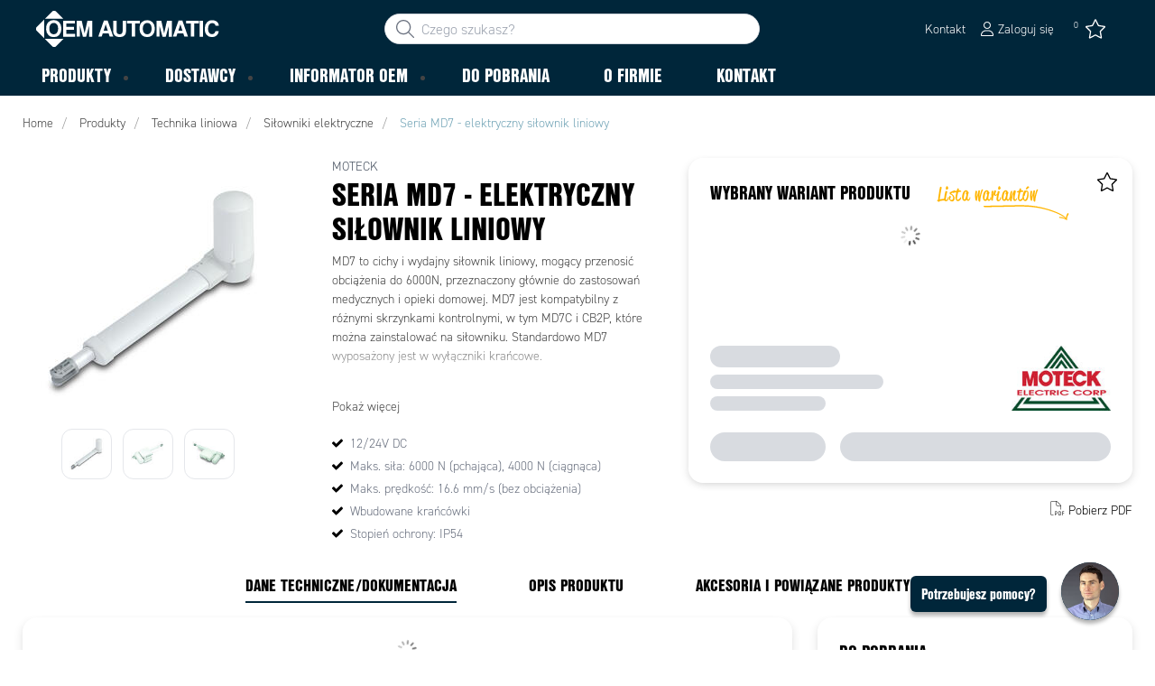

--- FILE ---
content_type: text/css
request_url: https://www.oemautomatic.pl/ui/oemautomatic-6067b4a0fd.min.css
body_size: 16805
content:
html{-webkit-text-size-adjust:100%;-ms-text-size-adjust:100%;font-family:sans-serif}body{margin:0}article,aside,details,figcaption,figure,footer,header,hgroup,main,menu,nav,section,summary{display:block}audio,canvas,progress,video{vertical-align:baseline;display:inline-block}audio:not([controls]){height:0;display:none}[hidden],template{display:none}a{background-color:#0000}a:active,a:hover{outline:0}abbr[title]{border-bottom:1px dotted}b,strong{font-weight:700}dfn{font-style:italic}h1{margin:.67em 0;font-size:2em}mark{color:#000;background:#ff0}small{font-size:80%}sub,sup{vertical-align:baseline;font-size:75%;line-height:0;position:relative}sup{top:-.5em}sub{bottom:-.25em}img{border:0}svg:not(:root){overflow:hidden}hr{box-sizing:content-box;height:0}pre{overflow:auto}code,kbd,pre,samp{font-family:monospace;font-size:1em}button,input,optgroup,select,textarea{color:inherit;font:inherit;margin:0}button{overflow:visible}button,select{text-transform:none}button,html input[type=button],input[type=reset],input[type=submit]{-webkit-appearance:button;cursor:pointer}button[disabled],html input[disabled]{cursor:default}button::-moz-focus-inner{border:0;padding:0}input::-moz-focus-inner{border:0;padding:0}input{line-height:normal}input[type=checkbox],input[type=radio]{box-sizing:border-box;padding:0}input[type=number]::-webkit-inner-spin-button{height:auto}input[type=number]::-webkit-outer-spin-button{height:auto}input[type=search]{-webkit-appearance:textfield;box-sizing:content-box}input[type=search]::-webkit-search-cancel-button{-webkit-appearance:none}input[type=search]::-webkit-search-decoration{-webkit-appearance:none}fieldset{border:1px solid silver;margin:0 2px;padding:.35em .625em .75em}legend{border:0;padding:0}textarea{overflow:auto}optgroup{font-weight:700}table{border-collapse:collapse;border-spacing:0}td,th{padding:0}*,:before,:after{box-sizing:border-box}html{-webkit-tap-highlight-color:#0000}body{color:#000;background-color:#fff;font-family:din-2014,arial,sans-serif;font-size:14px;line-height:1.5}input,button,select,textarea{font-family:inherit;font-size:inherit;line-height:inherit}a{color:#73a5b7;text-decoration:none}a:hover,a:focus{color:#73a5b7;text-decoration:underline}a:focus{outline:5px auto -webkit-focus-ring-color;outline-offset:-2px}figure{margin:0}img{vertical-align:middle}.img-responsive{max-width:100%;height:auto;display:block}hr{border:0;border-top:1px solid #eee;margin-top:20px;margin-bottom:20px}.sr-only{clip:rect(0,0,0,0);border:0;width:1px;height:1px;margin:-1px;padding:0;position:absolute;overflow:hidden}[role=button]{cursor:pointer}h1,h2,h3,h4,h5,h6,.h1,.h2,.h3,.h4,.h5,.h6{color:inherit;font-family:nimbus-sans-condensed,arial,times,serif;font-weight:700;line-height:1.1}h1 small,h1 .small,h2 small,h2 .small,h3 small,h3 .small,h4 small,h4 .small,h5 small,h5 .small,h6 small,h6 .small,.h1 small,.h1 .small,.h2 small,.h2 .small,.h3 small,.h3 .small,.h4 small,.h4 .small,.h5 small,.h5 .small,.h6 small,.h6 .small{color:#777;font-weight:400;line-height:1}h1,.h1,h2,.h2,h3,.h3{margin-top:20px;margin-bottom:10px}h1 small,h1 .small,.h1 small,.h1 .small,h2 small,h2 .small,.h2 small,.h2 .small,h3 small,h3 .small,.h3 small,.h3 .small{font-size:65%}h4,.h4,h5,.h5,h6,.h6{margin-top:10px;margin-bottom:10px}h4 small,h4 .small,.h4 small,.h4 .small,h5 small,h5 .small,.h5 small,.h5 .small,h6 small,h6 .small,.h6 small,.h6 .small{font-size:75%}h1,.h1{font-size:25px}h2,.h2{font-size:20.5px}h3,.h3{font-size:14px}h4,.h4{font-size:12px}h5,.h5,h6,.h6{font-size:11px}h1,.h1{margin-top:0}p{margin:0 0 10px}.lead{margin-bottom:20px;font-size:16px;font-weight:300;line-height:1.4}small,.small{font-size:85%}mark,.mark{background-color:#fcf8e3;padding:.2em}.text-left{text-align:left}.text-right{text-align:right}.text-center{text-align:center}.text-justify{text-align:justify}.text-nowrap{white-space:nowrap}.bg-primary{color:#fff;background-color:#00263a}a.bg-primary:hover,a.bg-primary:focus{background-color:#000507}.page-header{border-bottom:1px solid #eee;margin:40px 0 20px;padding-bottom:9px}ul,ol{margin-top:0;margin-bottom:10px}ul ul,ul ol,ol ul,ol ol{margin-bottom:0}.list-unstyled{padding-left:0;list-style:none}.list-inline{margin-left:-5px;padding-left:0;list-style:none}.list-inline>li{padding-left:5px;padding-right:5px;display:inline-block}dl{margin-top:0;margin-bottom:20px}dt,dd{line-height:1.5}dt{font-weight:700}dd{margin-left:0}abbr[title],abbr[data-original-title]{cursor:help;border-bottom:1px dotted #777}blockquote{border-left:5px solid #eee;margin:0 0 20px;padding:10px 20px;font-size:17.5px}blockquote p:last-child,blockquote ul:last-child,blockquote ol:last-child{margin-bottom:0}blockquote footer,blockquote small,blockquote .small{color:#777;font-size:80%;line-height:1.5;display:block}blockquote footer:before,blockquote small:before,blockquote .small:before{content:"— "}blockquote.pull-right{text-align:right;border-left:0;border-right:5px solid #eee;padding-left:0;padding-right:15px}blockquote.pull-right footer:before,blockquote.pull-right small:before,blockquote.pull-right .small:before{content:""}blockquote.pull-right footer:after,blockquote.pull-right small:after,blockquote.pull-right .small:after{content:" —"}address{margin-bottom:20px;font-style:normal;line-height:1.5}h1,h2,h3,h4,h5,h6,.h1,.h2,.h3,.h4,.h5,.h6{text-transform:uppercase;color:#000;margin-bottom:.2em}.lead{font-family:din-2014-narrow,sans-serif;font-size:16px;font-weight:300}p{margin-bottom:20px}.container{margin-left:auto;margin-right:auto;padding-left:25px;padding-right:25px}.container:before,.container:after{content:" ";display:table}.container:after{clear:both}.container-fluid{margin-left:auto;margin-right:auto;padding-left:25px;padding-right:25px}.container-fluid:before,.container-fluid:after{content:" ";display:table}.container-fluid:after{clear:both}.row{margin-left:-15px;margin-right:-15px}.row:before,.row:after{content:" ";display:table}.row:after{clear:both}.col-sm-2,.col-md-2,.col-lg-2,.col-xs-3,.col-sm-3,.col-md-3,.col-lg-3,.col-xs-4,.col-sm-4,.col-md-4,.col-lg-4,.col-xs-5,.col-sm-5,.col-md-5,.col-xs-6,.col-sm-6,.col-md-6,.col-lg-6,.col-xs-7,.col-sm-7,.col-xs-8,.col-sm-8,.col-md-8,.col-lg-8,.col-sm-9,.col-md-9,.col-sm-10,.col-md-10,.col-lg-10,.col-xs-12,.col-sm-12,.col-md-12,.col-lg-12{min-height:1px;padding-left:15px;padding-right:15px;position:relative}.col-xs-3,.col-xs-4,.col-xs-5,.col-xs-6,.col-xs-7,.col-xs-8,.col-xs-12{float:left}.col-xs-3{width:25%}.col-xs-4{width:33.3333%}.col-xs-5{width:41.6667%}.col-xs-6{width:50%}.col-xs-7{width:58.3333%}.col-xs-8{width:66.6667%}.col-xs-12{width:100%}table{background-color:#0000}caption{color:#777;text-align:left;padding-top:8px;padding-bottom:8px}th{text-align:left}.table{width:100%;max-width:100%;margin-bottom:20px}.table>thead>tr>th,.table>thead>tr>td,.table>tbody>tr>th,.table>tbody>tr>td,.table>tfoot>tr>th,.table>tfoot>tr>td{vertical-align:top;border-top:1px solid #ddd;padding:8px;line-height:1.5}.table>thead>tr>th{vertical-align:bottom;border-bottom:2px solid #ddd}.table>caption+thead>tr:first-child>th,.table>caption+thead>tr:first-child>td,.table>colgroup+thead>tr:first-child>th,.table>colgroup+thead>tr:first-child>td,.table>thead:first-child>tr:first-child>th,.table>thead:first-child>tr:first-child>td{border-top:0}.table>tbody+tbody{border-top:2px solid #ddd}.table .table{background-color:#fff}.table-striped>tbody>tr:nth-of-type(odd){background-color:#f9f9f9}.table-hover>tbody>tr:hover{background-color:#f5f5f5}table col[class*=col-]{float:none;display:table-column;position:static}table td[class*=col-],table th[class*=col-]{float:none;display:table-cell;position:static}.table>thead>tr>td.active,.table>thead>tr>th.active,.table>thead>tr.active>td,.table>thead>tr.active>th,.table>tbody>tr>td.active,.table>tbody>tr>th.active,.table>tbody>tr.active>td,.table>tbody>tr.active>th,.table>tfoot>tr>td.active,.table>tfoot>tr>th.active,.table>tfoot>tr.active>td,.table>tfoot>tr.active>th{background-color:#f5f5f5}.table-hover>tbody>tr>td.active:hover,.table-hover>tbody>tr>th.active:hover,.table-hover>tbody>tr.active:hover>td,.table-hover>tbody>tr:hover>.active,.table-hover>tbody>tr.active:hover>th{background-color:#e8e8e8}.table>thead>tr>td.success,.table>thead>tr>th.success,.table>thead>tr.success>td,.table>thead>tr.success>th,.table>tbody>tr>td.success,.table>tbody>tr>th.success,.table>tbody>tr.success>td,.table>tbody>tr.success>th,.table>tfoot>tr>td.success,.table>tfoot>tr>th.success,.table>tfoot>tr.success>td,.table>tfoot>tr.success>th{background-color:#dff0d8}.table-hover>tbody>tr>td.success:hover,.table-hover>tbody>tr>th.success:hover,.table-hover>tbody>tr.success:hover>td,.table-hover>tbody>tr:hover>.success,.table-hover>tbody>tr.success:hover>th{background-color:#d0e9c6}.table>thead>tr>td.info,.table>thead>tr>th.info,.table>thead>tr.info>td,.table>thead>tr.info>th,.table>tbody>tr>td.info,.table>tbody>tr>th.info,.table>tbody>tr.info>td,.table>tbody>tr.info>th,.table>tfoot>tr>td.info,.table>tfoot>tr>th.info,.table>tfoot>tr.info>td,.table>tfoot>tr.info>th{background-color:#d9edf7}.table-hover>tbody>tr>td.info:hover,.table-hover>tbody>tr>th.info:hover,.table-hover>tbody>tr.info:hover>td,.table-hover>tbody>tr:hover>.info,.table-hover>tbody>tr.info:hover>th{background-color:#c4e3f3}.table>thead>tr>td.warning,.table>thead>tr>th.warning,.table>thead>tr.warning>td,.table>thead>tr.warning>th,.table>tbody>tr>td.warning,.table>tbody>tr>th.warning,.table>tbody>tr.warning>td,.table>tbody>tr.warning>th,.table>tfoot>tr>td.warning,.table>tfoot>tr>th.warning,.table>tfoot>tr.warning>td,.table>tfoot>tr.warning>th{background-color:#fcf8e3}.table-hover>tbody>tr>td.warning:hover,.table-hover>tbody>tr>th.warning:hover,.table-hover>tbody>tr.warning:hover>td,.table-hover>tbody>tr:hover>.warning,.table-hover>tbody>tr.warning:hover>th{background-color:#faf2cc}.table>thead>tr>td.danger,.table>thead>tr>th.danger,.table>thead>tr.danger>td,.table>thead>tr.danger>th,.table>tbody>tr>td.danger,.table>tbody>tr>th.danger,.table>tbody>tr.danger>td,.table>tbody>tr.danger>th,.table>tfoot>tr>td.danger,.table>tfoot>tr>th.danger,.table>tfoot>tr.danger>td,.table>tfoot>tr.danger>th{background-color:#f2dede}.table-hover>tbody>tr>td.danger:hover,.table-hover>tbody>tr>th.danger:hover,.table-hover>tbody>tr.danger:hover>td,.table-hover>tbody>tr:hover>.danger,.table-hover>tbody>tr.danger:hover>th{background-color:#ebcccc}.table-responsive{min-height:.01%;overflow-x:auto}fieldset{border:0;min-width:0;margin:0;padding:0}legend{font-size:21px;line-height:inherit;color:#333;border:0;border-bottom:1px solid #e5e5e5;width:100%;margin-bottom:20px;padding:0;display:block}label{max-width:100%;margin-bottom:5px;font-weight:700;display:inline-block}input[type=search]{box-sizing:border-box}input[type=radio],input[type=checkbox]{margin:4px 0 0;margin-top:1px \9 ;line-height:normal}input[type=file]{display:block}input[type=range]{width:100%;display:block}select[multiple],select[size]{height:auto}input[type=file]:focus,input[type=radio]:focus,input[type=checkbox]:focus{outline:5px auto -webkit-focus-ring-color;outline-offset:-2px}output{color:#555;padding-top:7px;font-size:14px;line-height:1.5;display:block}.form-control{color:#555;-o-transition:border-color ease-in-out .15s,box-shadow ease-in-out .15s;background-color:#fff;background-image:none;border:1px solid #ccc;border-radius:0;width:100%;height:34px;padding:6px 12px;font-size:14px;line-height:1.5;transition:border-color .15s ease-in-out,box-shadow .15s ease-in-out;display:block;box-shadow:inset 0 1px 1px #00000013}.form-control:focus{border-color:#66afe9;outline:0;box-shadow:inset 0 1px 1px #00000013,0 0 8px #66afe999}.form-control::-moz-placeholder{color:#999;opacity:1}.form-control:-ms-input-placeholder{color:#999}.form-control::-webkit-input-placeholder{color:#999}.form-control::-ms-expand{background-color:#0000;border:0}.form-control[disabled],.form-control[readonly],fieldset[disabled] .form-control{opacity:1;background-color:#eee}.form-control[disabled],fieldset[disabled] .form-control{cursor:not-allowed}textarea.form-control{height:auto}input[type=search]{-webkit-appearance:none}.form-group{margin-bottom:15px}.radio,.checkbox{margin-top:10px;margin-bottom:10px;display:block;position:relative}.radio label,.checkbox label{cursor:pointer;min-height:20px;margin-bottom:0;padding-left:20px;font-weight:400}.radio input[type=radio],.radio-inline input[type=radio],.checkbox input[type=checkbox]{margin-left:-20px;margin-top:4px \9 ;position:absolute}.radio+.radio,.checkbox+.checkbox{margin-top:-5px}.radio-inline{vertical-align:middle;cursor:pointer;margin-bottom:0;padding-left:20px;font-weight:400;display:inline-block;position:relative}.radio-inline+.radio-inline{margin-top:0;margin-left:10px}input[type=radio][disabled],input[type=radio].disabled,fieldset[disabled] input[type=radio],input[type=checkbox][disabled],input[type=checkbox].disabled,fieldset[disabled] input[type=checkbox],.radio-inline.disabled,fieldset[disabled] .radio-inline,.radio.disabled label,fieldset[disabled] .radio label,.checkbox.disabled label,fieldset[disabled] .checkbox label{cursor:not-allowed}.input-sm{border-radius:0;height:30px;padding:5px 10px;font-size:12px;line-height:1.5}select.input-sm{height:30px;line-height:30px}textarea.input-sm,select[multiple].input-sm{height:auto}.has-error .help-block,.has-error .control-label,.has-error .radio,.has-error .checkbox,.has-error .radio-inline,.has-error.radio label,.has-error.checkbox label,.has-error.radio-inline label{color:#a94442}.has-error .form-control{border-color:#a94442;box-shadow:inset 0 1px 1px #00000013}.has-error .form-control:focus{border-color:#843534;box-shadow:inset 0 1px 1px #00000013,0 0 6px #ce8483}.has-error .input-group-addon{color:#a94442;background-color:#f2dede;border-color:#a94442}.help-block{color:#404040;margin-top:5px;margin-bottom:10px;display:block}.btn{text-align:center;vertical-align:middle;touch-action:manipulation;cursor:pointer;white-space:nowrap;text-transform:none;-webkit-user-select:none;user-select:none;background-image:none;border:none;border-radius:18px;margin:0 10px 10px 0;padding:10px 15px;font-size:13px;font-weight:lighter;line-height:1.5;display:inline-block}.btn:focus,.btn.focus,.btn:active:focus,.btn:active.focus,.btn.active:focus,.btn.active.focus{outline:5px auto -webkit-focus-ring-color;outline-offset:-2px;outline:none}.btn:hover,.btn:focus,.btn.focus{color:#333;outline:none;text-decoration:none}.btn:active,.btn.active{background-image:none;outline:0;box-shadow:inset 0 3px 5px #00000020}.btn.disabled,.btn[disabled],fieldset[disabled] .btn{cursor:not-allowed;opacity:.65;filter:alpha(opacity=65);-webkit-box-shadow:none;box-shadow:none}a.btn.disabled,fieldset[disabled] a.btn{pointer-events:none}.btn-default{color:#000;background-color:#fff;border:1px solid #ddd}.btn-default:focus,.btn-default.focus{color:#333;background-color:#e6e6e6;border-color:#8c8c8c}.btn-default:hover,.btn-default:active,.btn-default.active,.open>.btn-default.dropdown-toggle{color:#333;background-color:#e6e6e6;border-color:#adadad}.btn-default:active:hover,.btn-default:active:focus,.btn-default:active.focus,.btn-default.active:hover,.btn-default.active:focus,.btn-default.active.focus,.open>.btn-default.dropdown-toggle:hover,.open>.btn-default.dropdown-toggle:focus,.open>.btn-default.dropdown-toggle.focus{color:#333;background-color:#d4d4d4;border-color:#8c8c8c}.btn-default:active,.btn-default.active,.open>.btn-default.dropdown-toggle{background-image:none}.btn-default.disabled:hover,.btn-default.disabled:focus,.btn-default.disabled.focus,.btn-default[disabled]:hover,.btn-default[disabled]:focus,.btn-default[disabled].focus,fieldset[disabled] .btn-default:hover,fieldset[disabled] .btn-default:focus,fieldset[disabled] .btn-default.focus{background-color:#fff;border-color:#ccc}.btn-default .badge{color:#fff;background-color:#333}.btn-default:hover{background-color:#ececec}.btn-default.disabled{opacity:1;color:#ddd;pointer-events:none;background-color:#fff;border-color:#ddd}.btn-default.disabled:hover{background-color:#fff}.btn-default.disabled:active:focus{color:#ddd;background-color:#fff;outline:none}.btn-primary{color:#fff;background-color:#ed8b00;border-color:#0000}.btn-primary:focus,.btn-primary.focus,.btn-primary:hover,.btn-primary:active,.btn-primary.active,.open>.btn-primary.dropdown-toggle{color:#fff;background-color:#ba6d00;border-color:#0000}.btn-primary:active:hover,.btn-primary:active:focus,.btn-primary:active.focus,.btn-primary.active:hover,.btn-primary.active:focus,.btn-primary.active.focus,.open>.btn-primary.dropdown-toggle:hover,.open>.btn-primary.dropdown-toggle:focus,.open>.btn-primary.dropdown-toggle.focus{color:#fff;background-color:#965800;border-color:#0000}.btn-primary:active,.btn-primary.active,.open>.btn-primary.dropdown-toggle{background-image:none}.btn-primary.disabled:hover,.btn-primary.disabled:focus,.btn-primary.disabled.focus,.btn-primary[disabled]:hover,.btn-primary[disabled]:focus,.btn-primary[disabled].focus,fieldset[disabled] .btn-primary:hover,fieldset[disabled] .btn-primary:focus,fieldset[disabled] .btn-primary.focus{background-color:#ed8b00;border-color:#0000}.btn-primary .badge{color:#ed8b00;background-color:#fff}.btn-primary:active:focus,.btn-primary:active.focus,.btn-primary.active:focus,.btn-primary.active.focus{background-color:#c97112}.btn-secondary{color:#fff;background-color:#84bd00;border-color:#6c8d5f}.btn-secondary:focus,.btn-secondary.focus{color:#fff;background-color:#608a00;border-color:#32412c}.btn-secondary:hover,.btn-secondary:active,.btn-secondary.active,.open>.btn-secondary.dropdown-toggle{color:#fff;background-color:#608a00;border-color:#506846}.btn-secondary:active:hover,.btn-secondary:active:focus,.btn-secondary:active.focus,.btn-secondary.active:hover,.btn-secondary.active:focus,.btn-secondary.active.focus,.open>.btn-secondary.dropdown-toggle:hover,.open>.btn-secondary.dropdown-toggle:focus,.open>.btn-secondary.dropdown-toggle.focus{color:#fff;background-color:#476600;border-color:#32412c}.btn-secondary:active,.btn-secondary.active,.open>.btn-secondary.dropdown-toggle{background-image:none}.btn-secondary.disabled:hover,.btn-secondary.disabled:focus,.btn-secondary.disabled.focus,.btn-secondary[disabled]:hover,.btn-secondary[disabled]:focus,.btn-secondary[disabled].focus,fieldset[disabled] .btn-secondary:hover,fieldset[disabled] .btn-secondary:focus,fieldset[disabled] .btn-secondary.focus{background-color:#84bd00;border-color:#6c8d5f}.btn-secondary .badge{color:#84bd00;background-color:#fff}.btn-secondary:active:focus,.btn-secondary:active.focus,.btn-secondary.active:focus,.btn-secondary.active.focus{background-color:#6c8d5f}.btn-success{color:#fff;background-color:#5cb85c;border-color:#4cae4c}.btn-success:focus,.btn-success.focus{color:#fff;background-color:#449d44;border-color:#255625}.btn-success:hover,.btn-success:active,.btn-success.active,.open>.btn-success.dropdown-toggle{color:#fff;background-color:#449d44;border-color:#398439}.btn-success:active:hover,.btn-success:active:focus,.btn-success:active.focus,.btn-success.active:hover,.btn-success.active:focus,.btn-success.active.focus,.open>.btn-success.dropdown-toggle:hover,.open>.btn-success.dropdown-toggle:focus,.open>.btn-success.dropdown-toggle.focus{color:#fff;background-color:#398439;border-color:#255625}.btn-success:active,.btn-success.active,.open>.btn-success.dropdown-toggle{background-image:none}.btn-success.disabled:hover,.btn-success.disabled:focus,.btn-success.disabled.focus,.btn-success[disabled]:hover,.btn-success[disabled]:focus,.btn-success[disabled].focus,fieldset[disabled] .btn-success:hover,fieldset[disabled] .btn-success:focus,fieldset[disabled] .btn-success.focus{background-color:#5cb85c;border-color:#4cae4c}.btn-success .badge{color:#5cb85c;background-color:#fff}.btn-info{color:#fff;background-color:#5bc0de;border-color:#46b8da}.btn-info:focus,.btn-info.focus{color:#fff;background-color:#31b0d5;border-color:#1b6d85}.btn-info:hover,.btn-info:active,.btn-info.active,.open>.btn-info.dropdown-toggle{color:#fff;background-color:#31b0d5;border-color:#269abc}.btn-info:active:hover,.btn-info:active:focus,.btn-info:active.focus,.btn-info.active:hover,.btn-info.active:focus,.btn-info.active.focus,.open>.btn-info.dropdown-toggle:hover,.open>.btn-info.dropdown-toggle:focus,.open>.btn-info.dropdown-toggle.focus{color:#fff;background-color:#269abc;border-color:#1b6d85}.btn-info:active,.btn-info.active,.open>.btn-info.dropdown-toggle{background-image:none}.btn-info.disabled:hover,.btn-info.disabled:focus,.btn-info.disabled.focus,.btn-info[disabled]:hover,.btn-info[disabled]:focus,.btn-info[disabled].focus,fieldset[disabled] .btn-info:hover,fieldset[disabled] .btn-info:focus,fieldset[disabled] .btn-info.focus{background-color:#5bc0de;border-color:#46b8da}.btn-info .badge{color:#5bc0de;background-color:#fff}.btn-warning{color:#fff;background-color:#f0ad4e;border-color:#eea236}.btn-warning:focus,.btn-warning.focus{color:#fff;background-color:#ec971f;border-color:#985f0d}.btn-warning:hover,.btn-warning:active,.btn-warning.active,.open>.btn-warning.dropdown-toggle{color:#fff;background-color:#ec971f;border-color:#d58512}.btn-warning:active:hover,.btn-warning:active:focus,.btn-warning:active.focus,.btn-warning.active:hover,.btn-warning.active:focus,.btn-warning.active.focus,.open>.btn-warning.dropdown-toggle:hover,.open>.btn-warning.dropdown-toggle:focus,.open>.btn-warning.dropdown-toggle.focus{color:#fff;background-color:#d58512;border-color:#985f0d}.btn-warning:active,.btn-warning.active,.open>.btn-warning.dropdown-toggle{background-image:none}.btn-warning.disabled:hover,.btn-warning.disabled:focus,.btn-warning.disabled.focus,.btn-warning[disabled]:hover,.btn-warning[disabled]:focus,.btn-warning[disabled].focus,fieldset[disabled] .btn-warning:hover,fieldset[disabled] .btn-warning:focus,fieldset[disabled] .btn-warning.focus{background-color:#f0ad4e;border-color:#eea236}.btn-warning .badge{color:#f0ad4e;background-color:#fff}.btn-danger{color:#fff;background-color:#d9534f;border-color:#d43f3a}.btn-danger:focus,.btn-danger.focus{color:#fff;background-color:#c9302c;border-color:#761c19}.btn-danger:hover,.btn-danger:active,.btn-danger.active,.open>.btn-danger.dropdown-toggle{color:#fff;background-color:#c9302c;border-color:#ac2925}.btn-danger:active:hover,.btn-danger:active:focus,.btn-danger:active.focus,.btn-danger.active:hover,.btn-danger.active:focus,.btn-danger.active.focus,.open>.btn-danger.dropdown-toggle:hover,.open>.btn-danger.dropdown-toggle:focus,.open>.btn-danger.dropdown-toggle.focus{color:#fff;background-color:#ac2925;border-color:#761c19}.btn-danger:active,.btn-danger.active,.open>.btn-danger.dropdown-toggle{background-image:none}.btn-danger.disabled:hover,.btn-danger.disabled:focus,.btn-danger.disabled.focus,.btn-danger[disabled]:hover,.btn-danger[disabled]:focus,.btn-danger[disabled].focus,fieldset[disabled] .btn-danger:hover,fieldset[disabled] .btn-danger:focus,fieldset[disabled] .btn-danger.focus{background-color:#d9534f;border-color:#d43f3a}.btn-danger .badge{color:#d9534f;background-color:#fff}.btn-link{color:#73a5b7;border-radius:0;font-weight:400}.btn-link,.btn-link:active,.btn-link.active,.btn-link[disabled],fieldset[disabled] .btn-link{-webkit-box-shadow:none;box-shadow:none;background-color:#0000}.btn-link,.btn-link:hover,.btn-link:focus,.btn-link:active{border-color:#0000}.btn-link:hover,.btn-link:focus{color:#73a5b7;background-color:#0000;text-decoration:underline}.btn-link[disabled]:hover,.btn-link[disabled]:focus,fieldset[disabled] .btn-link:hover,fieldset[disabled] .btn-link:focus{color:#777;text-decoration:none}.btn-lg{border-radius:0;padding:10px 16px;font-size:18px;line-height:1.33333}.btn-sm{border-radius:0;padding:5px 10px;font-size:12px;line-height:1.5}.btn-block{width:100%;display:block}.btn-block+.btn-block{margin-top:5px}input[type=submit].btn-block,input[type=reset].btn-block,input[type=button].btn-block{width:100%}.fade{opacity:0;-o-transition:opacity .15s linear;transition:opacity .15s linear}.fade.in{opacity:1}.collapse{display:none}.collapse.in{display:block}tr.collapse.in{display:table-row}tbody.collapse.in{display:table-row-group}.collapsing{height:0;transition-property:height,visibility;transition-duration:.35s;transition-timing-function:ease;position:relative;overflow:hidden}.caret{vertical-align:middle;border-top:4px dashed;border-top:4px solid \9 ;border-left:4px solid #0000;border-right:4px solid #0000;width:0;height:0;margin-left:2px;display:inline-block}.dropup,.dropdown{position:relative}.dropdown-toggle:focus{outline:0}.dropdown-menu{z-index:1000;float:left;text-align:left;background-color:#fff;background-clip:padding-box;border:1px solid #00000026;border-radius:0;min-width:160px;margin:2px 0 0;padding:5px 0;font-size:14px;list-style:none;display:none;position:absolute;top:100%;left:0;box-shadow:0 6px 12px #0000002d}.dropdown-menu.pull-right{left:auto;right:0}.dropdown-menu .divider{background-color:#e5e5e5;height:1px;margin:9px 0;overflow:hidden}.dropdown-menu>li>a{clear:both;color:#333;white-space:nowrap;padding:3px 20px;font-weight:400;line-height:1.5;display:block}.dropdown-menu>li>a:hover,.dropdown-menu>li>a:focus{color:#262626;background-color:#f5f5f5;text-decoration:none}.dropdown-menu>.active>a,.dropdown-menu>.active>a:hover,.dropdown-menu>.active>a:focus{color:#fff;background-color:#337ab7;outline:0;text-decoration:none}.dropdown-menu>.disabled>a,.dropdown-menu>.disabled>a:hover,.dropdown-menu>.disabled>a:focus{color:#777}.dropdown-menu>.disabled>a:hover,.dropdown-menu>.disabled>a:focus{filter:progid:DXImageTransform.Microsoft.gradient(enabled=false);cursor:not-allowed;background-color:#0000;background-image:none;text-decoration:none}.open>.dropdown-menu{display:block}.open>a{outline:0}.dropdown-menu-right{left:auto;right:0}.dropdown-header{color:#777;white-space:nowrap;padding:3px 20px;font-size:12px;line-height:1.5;display:block}.dropdown-backdrop{z-index:990;position:fixed;inset:0}.pull-right>.dropdown-menu{left:auto;right:0}.dropup .caret{border-top:0;border-bottom:4px dashed;border-bottom:4px solid \9 ;content:""}.dropup .dropdown-menu{margin-bottom:2px;top:auto;bottom:100%}.btn-group{vertical-align:middle;display:inline-block;position:relative}.btn-group>.btn{float:left;position:relative}.btn-group>.btn:hover,.btn-group>.btn:focus,.btn-group>.btn:active,.btn-group>.btn.active{z-index:2}.btn-group .btn+.btn,.btn-group .btn+.btn-group,.btn-group .btn-group+.btn,.btn-group .btn-group+.btn-group{margin-left:-1px}.btn-group>.btn:not(:first-child):not(:last-child):not(.dropdown-toggle){border-radius:0}.btn-group>.btn:first-child{margin-left:0}.btn-group>.btn:first-child:not(:last-child):not(.dropdown-toggle){border-top-right-radius:0;border-bottom-right-radius:0}.btn-group>.btn:last-child:not(:first-child),.btn-group>.dropdown-toggle:not(:first-child){border-top-left-radius:0;border-bottom-left-radius:0}.btn-group>.btn-group{float:left}.btn-group>.btn-group:not(:first-child):not(:last-child)>.btn{border-radius:0}.btn-group>.btn-group:first-child:not(:last-child)>.btn:last-child,.btn-group>.btn-group:first-child:not(:last-child)>.dropdown-toggle{border-top-right-radius:0;border-bottom-right-radius:0}.btn-group>.btn-group:last-child:not(:first-child)>.btn:first-child{border-top-left-radius:0;border-bottom-left-radius:0}.btn-group .dropdown-toggle:active,.btn-group.open .dropdown-toggle{outline:0}.btn-group>.btn+.dropdown-toggle{padding-left:8px;padding-right:8px}.btn-group>.btn-lg+.dropdown-toggle{padding-left:12px;padding-right:12px}.btn-group.open .dropdown-toggle{box-shadow:inset 0 3px 5px #00000020}.btn-group.open .dropdown-toggle.btn-link{-webkit-box-shadow:none;box-shadow:none}.btn .caret{margin-left:0}.btn-lg .caret{border-width:5px 5px 0}.dropup .btn-lg .caret{border-width:0 5px 5px}[data-toggle=buttons]>.btn input[type=radio],[data-toggle=buttons]>.btn input[type=checkbox],[data-toggle=buttons]>.btn-group>.btn input[type=radio],[data-toggle=buttons]>.btn-group>.btn input[type=checkbox]{clip:rect(0,0,0,0);pointer-events:none;position:absolute}.input-group{border-collapse:separate;display:table;position:relative}.input-group[class*=col-]{float:none;padding-left:0;padding-right:0}.input-group .form-control{z-index:2;float:left;width:100%;margin-bottom:0;position:relative}.input-group .form-control:focus{z-index:3}.input-group-addon,.input-group-btn,.input-group .form-control{display:table-cell}.input-group-addon:not(:first-child):not(:last-child),.input-group-btn:not(:first-child):not(:last-child),.input-group .form-control:not(:first-child):not(:last-child){border-radius:0}.input-group-addon,.input-group-btn{white-space:nowrap;vertical-align:middle;width:1%}.input-group-addon{color:#555;text-align:center;background-color:#0000;border:1px solid #ccc;border-radius:0;padding:6px 12px;font-size:14px;font-weight:400;line-height:1}.input-group-addon.input-sm{border-radius:0;padding:5px 10px;font-size:12px}.input-group-addon input[type=radio],.input-group-addon input[type=checkbox]{margin-top:0}.input-group .form-control:first-child,.input-group-addon:first-child,.input-group-btn:first-child>.btn,.input-group-btn:first-child>.btn-group>.btn,.input-group-btn:first-child>.dropdown-toggle,.input-group-btn:last-child>.btn:not(:last-child):not(.dropdown-toggle),.input-group-btn:last-child>.btn-group:not(:last-child)>.btn{border-top-right-radius:0;border-bottom-right-radius:0}.input-group-addon:first-child{border-right:0}.input-group .form-control:last-child,.input-group-addon:last-child,.input-group-btn:last-child>.btn,.input-group-btn:last-child>.btn-group>.btn,.input-group-btn:last-child>.dropdown-toggle,.input-group-btn:first-child>.btn:not(:first-child),.input-group-btn:first-child>.btn-group:not(:first-child)>.btn{border-top-left-radius:0;border-bottom-left-radius:0}.input-group-addon:last-child{border-left:0}.input-group-btn{white-space:nowrap;font-size:0;position:relative}.input-group-btn>.btn{position:relative}.input-group-btn>.btn+.btn{margin-left:-1px}.input-group-btn>.btn:hover,.input-group-btn>.btn:focus,.input-group-btn>.btn:active{z-index:2}.input-group-btn:first-child>.btn,.input-group-btn:first-child>.btn-group{margin-right:-1px}.input-group-btn:last-child>.btn,.input-group-btn:last-child>.btn-group{z-index:2;margin-left:-1px}.navbar{border:1px solid #0000;min-height:50px;margin-bottom:0;position:relative}.navbar:before,.navbar:after{content:" ";display:table}.navbar:after{clear:both}.navbar-header:before,.navbar-header:after{content:" ";display:table}.navbar-header:after{clear:both}.navbar-collapse{-webkit-overflow-scrolling:touch;border-top:1px solid #0000;padding-left:15px;padding-right:15px;overflow-x:visible;box-shadow:inset 0 1px #ffffff1a}.navbar-collapse:before,.navbar-collapse:after{content:" ";display:table}.navbar-collapse:after{clear:both}.navbar-collapse.in{overflow-y:auto}.container>.navbar-header,.container>.navbar-collapse,.container-fluid>.navbar-header,.container-fluid>.navbar-collapse{margin-left:-15px;margin-right:-15px}.navbar-brand{float:left;height:50px;padding:15px;font-size:18px;line-height:20px}.navbar-brand:hover,.navbar-brand:focus{text-decoration:none}.navbar-brand>img{display:block}.navbar-toggle{float:right;background-color:#0000;background-image:none;border:1px solid #0000;border-radius:0;margin-top:8px;margin-bottom:8px;margin-right:15px;padding:9px 10px;position:relative}.navbar-toggle:focus{outline:0}.navbar-toggle .icon-bar{border-radius:1px;width:22px;height:2px;display:block}.navbar-toggle .icon-bar+.icon-bar{margin-top:4px}.navbar-nav{margin:7.5px -15px}.navbar-nav>li>a{padding-top:10px;padding-bottom:10px;line-height:20px}.navbar-form{border-top:1px solid #0000;border-bottom:1px solid #0000;margin:8px -15px;padding:10px 15px;box-shadow:inset 0 1px #ffffff1a,0 1px #ffffff1a}.navbar-nav>li>.dropdown-menu{border-top-left-radius:0;border-top-right-radius:0;margin-top:0}.breadcrumb{background-color:#0000;border-radius:0;margin-bottom:20px;padding:8px 0;list-style:none}.breadcrumb>li{display:inline-block}.breadcrumb>li+li:before{content:"/ ";color:#999;padding:0 5px}.breadcrumb>.active{color:#777}.nav{margin-bottom:0;padding-left:0;list-style:none}.nav:before,.nav:after{content:" ";display:table}.nav:after{clear:both}.nav>li{display:block;position:relative}.nav>li>a{padding:10px 15px;display:block;position:relative}.nav>li.disabled>a{color:#777}.nav>li.disabled>a:hover,.nav>li.disabled>a:focus{color:#777;cursor:not-allowed;background-color:#0000;text-decoration:none}.nav>li>a>img{max-width:none}.nav-tabs>li{float:left;margin-bottom:-1px}.nav-tabs>li>a{background-color:#f1f1f1;border-radius:0;margin-right:5px;line-height:1.5}.nav-tabs>li>a:hover{border-color:#eee #eee #ddd}.nav-tabs>li.active>a,.nav-tabs>li.active>a:hover,.nav-tabs>li.active>a:focus{cursor:default;background-color:#fff}.tab-content>.tab-pane{display:none}.tab-content>.active{display:block}.nav-tabs .dropdown-menu{border-top-left-radius:0;border-top-right-radius:0;margin-top:-1px}.pagination{padding-left:0;display:inline-block}.pagination>li{display:inline}.pagination>li>a,.pagination>li>span{float:left;color:#73a5b7;background-color:#fff;border:1px solid #ddd;margin-left:-1px;padding:6px 12px;line-height:1.5;text-decoration:none;position:relative}.pagination>li:first-child>a,.pagination>li:first-child>span{border-top-left-radius:0;border-bottom-left-radius:0;margin-left:0}.pagination>li:last-child>a,.pagination>li:last-child>span{border-top-right-radius:0;border-bottom-right-radius:0}.pagination>li>a:hover,.pagination>li>a:focus,.pagination>li>span:hover,.pagination>li>span:focus{z-index:2;color:#23527c;background-color:#eee;border-color:#ddd}.pagination>.active>a,.pagination>.active>a:hover,.pagination>.active>a:focus,.pagination>.active>span,.pagination>.active>span:hover,.pagination>.active>span:focus{z-index:3;color:#fff;cursor:default;background-color:#73a5b7;border-color:#73a5b7}.pagination>.disabled>span,.pagination>.disabled>span:hover,.pagination>.disabled>span:focus,.pagination>.disabled>a,.pagination>.disabled>a:hover,.pagination>.disabled>a:focus{color:#777;cursor:not-allowed;background-color:#fff;border-color:#ddd}.badge{color:#fff;vertical-align:middle;white-space:nowrap;text-align:center;background-color:#ff6700;border-radius:10px;min-width:10px;padding:3px 7px;font-size:12px;font-weight:700;line-height:1;display:inline-block}.badge:empty{display:none}.btn .badge{position:relative;top:-1px}a.badge:hover,a.badge:focus{color:#fff;cursor:pointer;text-decoration:none}.alert{border:1px solid #0000;border-radius:0;margin-bottom:20px;padding:15px}.alert h4{color:inherit;margin-top:0}.alert .alert-link{font-weight:700}.alert>p,.alert>ul{margin-bottom:0}.alert>p+p{margin-top:5px}.alert-success{color:#3c763d;background-color:#dff0d8;border-color:#d6e9c6}.alert-success hr{border-top-color:#c9e2b3}.alert-success .alert-link{color:#2b542c}.alert-info{color:#fff;background-color:#a6c6e3;border-color:#77a9d7}.alert-info hr{border-top-color:#639dd1}.alert-info .alert-link{color:#e6e6e6}.alert-warning{color:#8a6d3b;background-color:#fcf8e3;border-color:#faebcc}.alert-warning hr{border-top-color:#f7e1b5}.alert-warning .alert-link{color:#66512c}.alert-danger{color:#a94442;background-color:#f2dede;border-color:#ebccd1}.alert-danger hr{border-top-color:#e4b9c0}.alert-danger .alert-link{color:#843534}.close{float:right;color:#000;text-shadow:0 1px #fff;opacity:.2;filter:alpha(opacity=20);font-size:21px;font-weight:700;line-height:1}.close:hover,.close:focus{color:#000;cursor:pointer;opacity:.5;filter:alpha(opacity=50);text-decoration:none}button.close{cursor:pointer;-webkit-appearance:none;background:0 0;border:0;padding:0}.modal-open{overflow:hidden}.modal{z-index:1050;-webkit-overflow-scrolling:touch;outline:0;display:none;position:fixed;inset:0;overflow:hidden}.modal.fade .modal-dialog{-webkit-transition:-webkit-transform .3s ease-out;-o-transition:-o-transform .3s ease-out;-moz-transition:-moz-transform .3s ease-out;transition:transform .3s ease-out;transform:translateY(-25%)}.modal.in .modal-dialog{transform:translate(0)}.modal-open .modal{overflow:hidden auto}.modal-dialog{width:auto;margin:10px;position:relative}.modal-content{background-color:#fff;background-clip:padding-box;border:1px solid #0003;border-radius:6px;outline:0;position:relative;box-shadow:0 3px 9px #00000080}.modal-backdrop{z-index:1040;background-color:#000;position:fixed;inset:0}.modal-backdrop.fade{opacity:0;filter:alpha(opacity=0)}.modal-backdrop.in{opacity:.5;filter:alpha(opacity=50)}.modal-header{border-bottom:1px solid #0000;padding:30px 30px 10px}.modal-header:before,.modal-header:after{content:" ";display:table}.modal-header:after{clear:both}.modal-header .close{margin-top:-2px}.modal-title{margin:0;line-height:1.42857}.modal-body{padding:10px 30px 30px;position:relative}.modal-footer{text-align:right;border-top:1px solid #e5e5e5;padding:10px 30px 30px}.modal-footer:before,.modal-footer:after{content:" ";display:table}.modal-footer:after{clear:both}.modal-footer .btn+.btn{margin-bottom:0;margin-left:5px}.modal-footer .btn-group .btn+.btn{margin-left:-1px}.modal-footer .btn-block+.btn-block{margin-left:0}.modal-scrollbar-measure{width:50px;height:50px;position:absolute;top:-9999px;overflow:scroll}.tooltip{z-index:1070;letter-spacing:normal;line-break:auto;text-align:left;text-align:start;text-shadow:none;text-transform:none;white-space:normal;word-break:normal;word-spacing:normal;word-wrap:normal;opacity:0;filter:alpha(opacity=0);font-family:din-2014,arial,sans-serif;font-size:12px;font-style:normal;font-weight:400;line-height:1.5;text-decoration:none;display:block;position:absolute}.tooltip.in{opacity:.9;filter:alpha(opacity=90)}.tooltip.top{margin-top:-3px;padding:5px 0}.tooltip.right{margin-left:3px;padding:0 5px}.tooltip.bottom{margin-top:3px;padding:5px 0}.tooltip.left{margin-left:-3px;padding:0 5px}.tooltip-inner{color:#fff;text-align:center;background-color:#000;border-radius:0;max-width:200px;padding:3px 8px}.tooltip-arrow{border-style:solid;border-color:#0000;width:0;height:0;position:absolute}.tooltip.top .tooltip-arrow{border-width:5px 5px 0;border-top-color:#000;margin-left:-5px;bottom:0;left:50%}.tooltip.top-left .tooltip-arrow{border-width:5px 5px 0;border-top-color:#000;margin-bottom:-5px;bottom:0;right:5px}.tooltip.top-right .tooltip-arrow{border-width:5px 5px 0;border-top-color:#000;margin-bottom:-5px;bottom:0;left:5px}.tooltip.right .tooltip-arrow{border-width:5px 5px 5px 0;border-right-color:#000;margin-top:-5px;top:50%;left:0}.tooltip.left .tooltip-arrow{border-width:5px 0 5px 5px;border-left-color:#000;margin-top:-5px;top:50%;right:0}.tooltip.bottom .tooltip-arrow{border-width:0 5px 5px;border-bottom-color:#000;margin-left:-5px;top:0;left:50%}.tooltip.bottom-left .tooltip-arrow{border-width:0 5px 5px;border-bottom-color:#000;margin-top:-5px;top:0;right:5px}.popover{z-index:1060;letter-spacing:normal;line-break:auto;text-align:left;text-align:start;text-shadow:none;text-transform:none;white-space:normal;word-break:normal;word-spacing:normal;word-wrap:normal;background-color:#fff;background-clip:padding-box;border:1px solid #0003;border-radius:6px;max-width:276px;padding:1px;font-family:din-2014,arial,sans-serif;font-size:14px;font-style:normal;font-weight:400;line-height:1.5;text-decoration:none;display:none;position:absolute;top:0;left:0;box-shadow:0 5px 10px #0003}.popover.top{margin-top:-10px}.popover.right{margin-left:10px}.popover.bottom{margin-top:10px}.popover.left{margin-left:-10px}.popover>.arrow,.popover>.arrow:after{border-style:solid;border-color:#0000;width:0;height:0;display:block;position:absolute}.popover>.arrow{border-width:11px}.popover>.arrow:after{content:"";border-width:10px}.popover.top>.arrow{border-top-color:#00000040;border-bottom-width:0;margin-left:-11px;bottom:-11px;left:50%}.popover.top>.arrow:after{content:" ";border-top-color:#fff;border-bottom-width:0;margin-left:-10px;bottom:1px}.popover.right>.arrow{border-left-width:0;border-right-color:#00000040;margin-top:-11px;top:50%;left:-11px}.popover.right>.arrow:after{content:" ";border-left-width:0;border-right-color:#fff;bottom:-10px;left:1px}.popover.bottom>.arrow{border-top-width:0;border-bottom-color:#00000040;margin-left:-11px;top:-11px;left:50%}.popover.bottom>.arrow:after{content:" ";border-top-width:0;border-bottom-color:#fff;margin-left:-10px;top:1px}.popover.left>.arrow{border-left-color:#00000040;border-right-width:0;margin-top:-11px;top:50%;right:-11px}.popover.left>.arrow:after{content:" ";border-left-color:#fff;border-right-width:0;bottom:-10px;right:1px}.carousel{position:relative}.carousel-inner{width:100%;position:relative;overflow:hidden}.carousel-inner>.item{-o-transition:.6s ease-in-out left;padding:0 50px;transition:left .6s ease-in-out;display:none;position:relative}.carousel-inner>.item>img,.carousel-inner>.item>a>img{max-width:100%;height:auto;margin-left:auto;margin-right:auto;line-height:1;display:block}.carousel-inner>.active,.carousel-inner>.next,.carousel-inner>.prev{display:block}.carousel-inner>.active{left:0}.carousel-inner>.next,.carousel-inner>.prev{width:100%;position:absolute;top:0}.carousel-inner>.next{left:100%}.carousel-inner>.prev{left:-100%}.carousel-inner>.next.left,.carousel-inner>.prev.right{left:0}.carousel-inner>.active.left{left:-100%}.carousel-inner>.active.right{left:100%}.carousel-control{opacity:.5;filter:alpha(opacity=50);color:#fff;text-align:center;text-shadow:0 1px 2px #0009;background-color:#0000;width:50px;font-size:20px;position:absolute;top:0;bottom:0;left:0}.carousel-control.right{left:auto;right:0}.carousel-control:hover,.carousel-control:focus{color:#fff;opacity:.9;filter:alpha(opacity=90);outline:0;text-decoration:none}.carousel-indicators{z-index:15;text-align:center;width:60%;margin-left:-30%;padding-left:0;list-style:none;position:absolute;top:220px;left:50%}.carousel-indicators li{text-indent:-999px;cursor:pointer;background-color:#0000;border:1px solid #f1f1f1;border-radius:10px;width:10px;height:10px;margin:1px;display:inline-block}.carousel-indicators .active{background-color:#00263a;width:12px;height:12px}.clearfix:before,.clearfix:after{content:" ";display:table}.clearfix:after{clear:both}.center-block{margin-left:auto;margin-right:auto;display:block}.pull-right{float:right!important}.pull-left{float:left!important}.hide{display:none!important}.show{display:block!important}.invisible{visibility:hidden}.hidden{display:none!important}.affix{position:fixed}@-ms-viewport{width:device-width}.visible-xs,.visible-sm,.visible-md,.visible-lg,.visible-xs-inline,.visible-md-block,.visible-lg-block,.visible-print{display:none!important}.form-control{box-shadow:none;height:36px;font-size:16px}.form-control:focus{box-shadow:none;border-width:3px;border-color:#ccc;padding:4px 10px}.form-control.valid{background-image:url("data:image/svg+xml,%3csvg xmlns='http://www.w3.org/2000/svg' width='8' height='8' viewBox='0 0 8 8'%3e%3cpath fill='%2328a745' d='M2.3 6.73L.6 4.53c-.4-1.04.46-1.4 1.1-.8l1.1 1.4 3.4-3.8c.6-.63 1.6-.27 1.2.7l-4 4.6c-.43.5-.8.4-1.1.1z'/%3e%3c/svg%3e");background-position:right calc(.375em + .1875rem) center;background-repeat:no-repeat;background-size:calc(.75em + .375rem) calc(.75em + .375rem);border-color:#28a745;padding-right:calc(1.5em + .75rem)}.table>thead>tr>th,.table>thead>tr>td,.table>tbody>tr>th,.table>tbody>tr>td,.table>tfoot>tr>th,.table>tfoot>tr>td{border-bottom:1px solid #ddd}body{word-break:break-word}table{word-break:normal}h1 a,h2 a,h3 a,h4 a,h5 a,h6 a{color:#000}h1 a:focus,h1 a:hover,h1 a:active,h2 a:focus,h2 a:hover,h2 a:active,h3 a:focus,h3 a:hover,h3 a:active,h4 a:focus,h4 a:hover,h4 a:active,h5 a:focus,h5 a:hover,h5 a:active,h6 a:focus,h6 a:hover,h6 a:active{color:#000;text-decoration:underline}.u-fontHeaderBold{font-family:nimbus-sans-condensed,Calibri Light,Arial Narrow,sans-serif;font-weight:900}.u-fontRegularLight{font-family:din-2014,sans-serif;font-weight:300}.u-fontRegularNormal{font-family:din-2014,sans-serif;font-weight:400}.u-fontRegularBold{font-family:din-2014,sans-serif;font-weight:700}.u-textSize12{font-size:12px}.u-textSize14{font-size:14px}.u-textSize16{font-size:16px}.u-textSize18{font-size:18px}.u-textSize24{font-size:24px}.u-fontWeightLight{font-weight:300}.u-displayBlock{display:block}.u-overflowHidden{overflow:hidden}.u-addonInside{z-index:10;border:0;position:relative;left:0}.u-marginTopReset{margin-top:0}.u-marginBottomReset{margin-bottom:0}.u-relBottomMarginLg{margin-bottom:2em}.u-relBottomMarginMd{margin-bottom:1.5em}.u-relBottomMarginSm{margin-bottom:1em}.u-relTopMarginSm{margin-top:1em}.u-relBottomMarginXs{margin-bottom:.5em}.u-absBottomMarginLg{margin-bottom:40px}.u-absBottomMarginMd{margin-bottom:20px}.u-absRightMarginMd{margin-right:20px}.u-absLeftMarginMd{margin-left:20px}.u-absBottomMarginSm{margin-bottom:10px}.u-btnUnstyled{background-color:#0000;border:none;padding:0}.u-iconSize30{vertical-align:middle;width:30px;height:30px;margin-top:-2px;display:inline-block}.u-iconSuccess{fill:#3c763d}.u-iconDanger{fill:#a94442}.u-vAlignMiddle{vertical-align:middle!important}.u-vAlignTop{vertical-align:top!important}@keyframes spin{0%{transform:rotate(0)}to{transform:rotate(360deg)}}.u-spinner{opacity:.5;animation:.7s steps(8,end) infinite spin;display:inline-block}.u-spinner--xs{vertical-align:-2px;width:15px;height:15px}.u-spinner--large{vertical-align:-2px;width:45px;height:45px}.u-colorError{color:#a94442}.u-borderGeneral{border:1px solid #f1f1f1}.video-responsive{height:0;padding-bottom:56.25%;position:relative;overflow:hidden}.video-responsive iframe{width:100%;height:100%;position:absolute;top:0;left:0}.u-limitPageWidth{max-width:1600px}.u-makeRelative{position:relative}ul{padding-left:40px;list-style-type:disc}ol{padding-left:40px;list-style-type:decimal}.yamm .nav,.yamm .collapse,.yamm .dropup,.yamm .dropdown{position:static}.yamm .container{position:relative}.yamm .dropdown-menu{left:auto}.yamm .dropdown.yamm-fw .dropdown-menu{left:5px;right:5px}body:before{content:"xs";display:none}.oemautomatic-headerFontInactive .productMegaMenuListingComponent-mainLink,.oemautomatic-headerFontInactive .topNavigationComponent-mainLink,.oemautomatic-headerFontInactive .megaMenuItemComponent-mainLink,.oemautomatic-headerFontInactive .menuItemComponent-mainLink,.oemautomatic-headerFontInactive .megaMenuItemComponent-linkText{letter-spacing:-1.4px;word-spacing:0;font-family:Arial,times,serif;font-size:16px;font-weight:300}.oemautomatic-headerFontInactive .headingH1Component h1{letter-spacing:-1.4px;word-spacing:0;font-family:Arial,times,serif;font-size:20px;font-weight:300}.oemautomatic-headerFontInactive .headingH2Component h2{letter-spacing:-1.4px;word-spacing:0;font-family:Arial,times,serif;font-size:16.4px;font-weight:300}.oemautomatic-headerFontInactive .headingH3Component h3{letter-spacing:-1.4px;word-spacing:0;font-family:Arial,times,serif;font-size:11.2px;font-weight:300}.oemautomatic-headerFontInactive .productCategoryJumbotronComponent h1{letter-spacing:-1.4px;word-spacing:0;font-family:Arial,times,serif;font-size:33.6px;font-weight:300}.oemautomatic-headerFontInactive .jumbotronComponent-header{letter-spacing:-1.4px;word-spacing:0;font-family:Arial,times,serif;font-size:25.6px;font-weight:300}.oemautomatic-regularFontInactive .serviceMenuComponent-toolbarLink,.oemautomatic-regularFontInactive .topAlertComponent,.oemautomatic-regularFontInactive .breadcrumbsComponent-listItem,.oemautomatic-regularFontInactive .loginShortcutComponent-toolbarLink{letter-spacing:.2px;word-spacing:.6px;font-family:Arial,sans-serif;font-size:12.6px;font-weight:300}.oemautomatic-regularFontInactive .messageAreaComponent-list{letter-spacing:-.25px;word-spacing:0;font-family:Arial,sans-serif;font-size:9.9px;font-weight:300;line-height:1.75}.oemautomatic-regularFontInactive .serviceMenuMobileComponent-mobileToolbarCaption{letter-spacing:.2px;word-spacing:.6px;font-family:Arial,sans-serif;font-size:8.1px;font-weight:300}.oemautomatic-regularAltFontInactive .lead{letter-spacing:-.25px;word-spacing:-.5px;font-family:sans-serif;font-size:12.8px;font-weight:300;line-height:1.75}@media (min-width:769px){.lead{font-size:18px}.container{width:750px}.col-sm-2,.col-sm-3,.col-sm-4,.col-sm-5,.col-sm-6,.col-sm-7,.col-sm-8,.col-sm-9,.col-sm-10,.col-sm-12{float:left}.col-sm-2{width:16.6667%}.col-sm-3{width:25%}.col-sm-4{width:33.3333%}.col-sm-5{width:41.6667%}.col-sm-6{width:50%}.col-sm-7{width:58.3333%}.col-sm-8{width:66.6667%}.col-sm-9{width:75%}.col-sm-10{width:83.3333%}.col-sm-12{width:100%}.col-sm-pull-7{right:58.3333%}.col-sm-push-5{left:41.6667%}.form-inline .form-group{vertical-align:middle;margin-bottom:0;display:inline-block}.form-inline .form-control{vertical-align:middle;width:auto;display:inline-block}.form-inline .input-group{vertical-align:middle;display:inline-table}.form-inline .input-group .input-group-addon,.form-inline .input-group .input-group-btn,.form-inline .input-group .form-control{width:auto}.form-inline .input-group>.form-control{width:100%}.form-inline .control-label{vertical-align:middle;margin-bottom:0}.form-inline .radio,.form-inline .checkbox{vertical-align:middle;margin-top:0;margin-bottom:0;display:inline-block}.form-inline .radio label,.form-inline .checkbox label{padding-left:0}.form-inline .radio input[type=radio],.form-inline .checkbox input[type=checkbox]{margin-left:0;position:relative}.navbar-right .dropdown-menu{left:auto;right:0}.navbar{border-radius:0}.navbar-header{float:left}.navbar-collapse{box-shadow:none;border-top:0;width:auto}.navbar-collapse.collapse{flex-direction:row-reverse;padding-bottom:0;height:auto!important;display:flex!important;overflow:visible!important}.navbar-collapse.in{overflow-y:visible}.container>.navbar-header,.container>.navbar-collapse,.container-fluid>.navbar-header,.container-fluid>.navbar-collapse{margin-left:0;margin-right:0}.navbar>.container .navbar-brand,.navbar>.container-fluid .navbar-brand{margin-left:-15px}.navbar-toggle{display:none}.navbar-nav{float:left;margin:0}.navbar-nav>li{float:left}.navbar-nav>li>a{padding-top:15px;padding-bottom:15px}.navbar-form .form-group{vertical-align:middle;margin-bottom:0;display:inline-block}.navbar-form .form-control{vertical-align:middle;width:auto;display:inline-block}.navbar-form .input-group{vertical-align:middle;display:inline-table}.navbar-form .input-group .input-group-addon,.navbar-form .input-group .input-group-btn,.navbar-form .input-group .form-control{width:auto}.navbar-form .input-group>.form-control{width:100%}.navbar-form .control-label{vertical-align:middle;margin-bottom:0}.navbar-form .radio,.navbar-form .checkbox{vertical-align:middle;margin-top:0;margin-bottom:0;display:inline-block}.navbar-form .radio label,.navbar-form .checkbox label{padding-left:0}.navbar-form .radio input[type=radio],.navbar-form .checkbox input[type=checkbox]{margin-left:0;position:relative}.navbar-form{-webkit-box-shadow:none;box-shadow:none;border:0;width:auto;margin-left:0;margin-right:0;padding-top:0;padding-bottom:0}.navbar-right{margin-right:-15px;margin-left:auto!important}.navbar-right~.navbar-right{margin-right:0}.modal-dialog{width:600px;margin:30px auto}.modal-content{box-shadow:0 5px 15px #00000080}.modal-sm{width:300px}.oemautomatic-regularAltFontInactive .lead{letter-spacing:-.25px;word-spacing:-.5px;font-family:sans-serif;font-size:12.8px;font-weight:300;line-height:1.75}}@media (min-width:769px) and (max-width:991px){.visible-sm{display:block!important}table.visible-sm{display:table!important}tr.visible-sm{display:table-row!important}th.visible-sm,td.visible-sm{display:table-cell!important}.hidden-sm{display:none!important}.u-clearSm{clear:both}body:before{content:"sm"}}@media screen and (min-width:769px){.carousel-indicators{top:220px}}@media (min-width:992px){.container{width:970px}.col-md-2,.col-md-3,.col-md-4,.col-md-5,.col-md-6,.col-md-8,.col-md-9,.col-md-10,.col-md-12{float:left}.col-md-2{width:16.6667%}.col-md-3{width:25%}.col-md-4{width:33.3333%}.col-md-5{width:41.6667%}.col-md-6{width:50%}.col-md-8{width:66.6667%}.col-md-9{width:75%}.col-md-10{width:83.3333%}.col-md-12{width:100%}.col-md-offset-5{margin-left:41.6667%}.col-md-offset-6{margin-left:50%}.modal-lg{width:900px}h1,.h1{font-size:35px}h2,.h2{font-size:25px}h3,.h3{font-size:20px}h4,.h4{font-size:16px}h5,.h5{font-size:12px}.u-relBottomMarginLg{margin-bottom:3em}.u-relBottomMarginMd{margin-bottom:1.75em}.u-clearMd{clear:both}.oemautomatic-headerFontInactive .headingH1Component h1{letter-spacing:-1.4px;word-spacing:0;font-family:Arial,times,serif;font-size:25.6px;font-weight:300}.oemautomatic-headerFontInactive .headingH2Component h2{letter-spacing:-1.4px;word-spacing:0;font-family:Arial,times,serif;font-size:20.8px;font-weight:300}.oemautomatic-headerFontInactive .headingH3Component h3{letter-spacing:-1.4px;word-spacing:0;font-family:Arial,times,serif;font-size:14.4px;font-weight:300}.oemautomatic-headerFontInactive .jumbotronComponent-header{letter-spacing:-1.4px;word-spacing:0;font-family:Arial,times,serif;font-size:33.6px;font-weight:300}}@media (min-width:992px) and (max-width:1199px){.visible-md{display:block!important}table.visible-md{display:table!important}tr.visible-md{display:table-row!important}th.visible-md,td.visible-md{display:table-cell!important}.visible-md-block{display:block!important}.hidden-md{display:none!important}body:before{content:"md"}}@media (min-width:1200px){.container{width:1440px}.col-lg-2,.col-lg-3,.col-lg-4,.col-lg-6,.col-lg-8,.col-lg-10,.col-lg-12{float:left}.col-lg-2{width:16.6667%}.col-lg-3{width:25%}.col-lg-4{width:33.3333%}.col-lg-6{width:50%}.col-lg-8{width:66.6667%}.col-lg-10{width:83.3333%}.col-lg-12{width:100%}.visible-lg{display:block!important}table.visible-lg{display:table!important}tr.visible-lg{display:table-row!important}th.visible-lg,td.visible-lg{display:table-cell!important}.visible-lg-block{display:block!important}.hidden-lg{display:none!important}body:before{content:"lg"}}@media (max-width:768px){.navbar-nav .open .dropdown-menu{float:none;box-shadow:none;background-color:#0000;border:0;width:auto;margin-top:0;position:static}.navbar-nav .open .dropdown-menu>li>a,.navbar-nav .open .dropdown-menu .dropdown-header{padding:5px 15px 5px 25px}.navbar-nav .open .dropdown-menu>li>a{line-height:20px}.navbar-nav .open .dropdown-menu>li>a:hover,.navbar-nav .open .dropdown-menu>li>a:focus{background-image:none}.navbar-form .form-group{margin-bottom:5px}.navbar-form .form-group:last-child{margin-bottom:0}.visible-xs{display:block!important}table.visible-xs{display:table!important}tr.visible-xs{display:table-row!important}th.visible-xs,td.visible-xs{display:table-cell!important}.visible-xs-inline{display:inline!important}.hidden-xs{display:none!important}.u-clearXs{clear:both}}@media screen and (max-width:768px){.table-responsive{-ms-overflow-style:-ms-autohiding-scrollbar;border:1px solid #ddd;width:100%;margin-bottom:15px;overflow-y:hidden}.table-responsive>.table{margin-bottom:0}.table-responsive>.table>thead>tr>th,.table-responsive>.table>thead>tr>td,.table-responsive>.table>tbody>tr>th,.table-responsive>.table>tbody>tr>td,.table-responsive>.table>tfoot>tr>th,.table-responsive>.table>tfoot>tr>td{white-space:nowrap}}@media (transform-3d),(-webkit-transform-3d){.carousel-inner>.item{-webkit-transition:-webkit-transform .6s ease-in-out;-o-transition:-o-transform .6s ease-in-out;-moz-transition:-moz-transform .6s ease-in-out;backface-visibility:hidden;perspective:1000px;transition:transform .6s ease-in-out}.carousel-inner>.item.next,.carousel-inner>.item.active.right{left:0;transform:translate(100%)}.carousel-inner>.item.prev,.carousel-inner>.item.active.left{left:0;transform:translate(-100%)}.carousel-inner>.item.next.left,.carousel-inner>.item.prev.right,.carousel-inner>.item.active{left:0;transform:translate(0,0)}}@media screen and (-webkit-min-device-pixel-ratio:0){input[type=date].form-control,input[type=time].form-control,input[type=datetime-local].form-control,input[type=month].form-control{line-height:34px}input[type=date].input-sm,input[type=time].input-sm,input[type=datetime-local].input-sm,input[type=month].input-sm{line-height:30px}}@media print{.visible-print{display:block!important}table.visible-print{display:table!important}tr.visible-print{display:table-row!important}th.visible-print,td.visible-print{display:table-cell!important}.hidden-print{display:none!important}@page{size:auto;margin:10mm!important}body{margin-top:0!important}}
.signUpFormComponent form{position:relative}.signUpFormComponent-spinner{width:30px;height:30px;margin:0 auto 3em;display:block}.signUpFormComponent-spinnerWrapper{background-color:#ffffffb3;align-items:center;width:100%;height:100%;display:flex;position:absolute;top:0}
.batteryLookupListComponent-link{color:#000;padding:5px;display:block}.batteryLookupListComponent-link:hover,.batteryLookupListComponent-link:active{color:#000;background-color:#f8f8f8;text-decoration:none}.batteryLookupListComponent-imgWrapper{border:1px solid #f8f8f8;flex-wrap:wrap;align-items:center;height:250px;margin-bottom:10px;padding:5px 5px 30px;display:flex;position:relative}.batteryLookupListComponent-maker{color:#707070;font-size:12px}.batteryLookupListComponent-batteryTypeLabel{border-bottom:2px solid #ededed}@media (min-width:769px) and (max-width:991px){.batteryLookupListComponent-item:nth-child(3n+1){clear:both}}@media (min-width:992px){.batteryLookupListComponent-item:nth-child(4n+1){clear:both}}@media (max-width:768px){.batteryLookupListComponent-item:nth-child(odd){clear:both}}
.batteryLookupSearchInputFormComponent-container{text-align:center;background-color:#f7f7f7}.batteryLookupSearchInputFormComponent h1,.batteryLookupSearchInputFormComponent p{color:#000}.batteryLookupSearchInputFormComponent input{height:82px}.batteryLookupSearchInputFormComponent-registrationNumberInput{text-align:center;color:#555;float:left;text-transform:uppercase;font-size:40px;width:100%!important}.batteryLookupSearchInputFormComponent .btn-primary{text-transform:uppercase;float:left}.batteryLookupSearchInputFormComponent img{float:left}.batteryLookupSearchInputFormComponent-formContainer{vertical-align:middle;background:#f1f1f1;border:5px solid #000;border-radius:10px;width:auto;display:inline-flex}@media (min-width:768px){.batteryLookupSearchInputFormComponent .form-inline .form-group{display:inline-flex}}@media (max-width:480px){.batteryLookupSearchInputFormComponent-formContainer{display:flex}}
.batteryLookupSearchRefinementFormComponent-container{text-align:center;margin-bottom:50px}.batteryLookupSearchRefinementFormComponent-formContainer{flex-direction:column;align-items:center;display:flex}.batteryLookupSearchRefinementFormComponent-formContainer>div{flex-wrap:wrap;justify-content:center;margin-top:20px;display:flex}.batteryLookupSearchRefinementFormComponent .btn-primary{text-transform:uppercase;float:left;margin:10px;padding-left:20px;padding-right:20px;font-size:20px;font-weight:900}.batteryLookupSearchRefinementFormComponent input{min-width:100px;height:82px}.batteryLookupSearchRefinementFormComponent select{text-align:center;min-width:150px;height:82px;font-size:18px}@media (min-width:768px){.batteryLookupSearchRefinementFormComponent-formContainer{display:flex}}
.caseListComponent-tagsList{margin-bottom:3em}.caseListComponent-tag{margin-bottom:10px}.caseListComponent-tag.is-active{color:#fff;background-color:#000}.caseListComponent-item{margin-bottom:3em}.caseListComponent-itemImageWrapper{display:block;position:relative}.caseListComponent-itemImageWrapper:before{content:"";opacity:0;background-color:#000;transition:all .2s ease-in;position:absolute;inset:0}.pagemode-edit .caseListComponent-itemImageWrapper:before{content:none}.caseListComponent-itemImageWrapper:hover:before{opacity:.1}.caseListComponent-itemTitle{font-size:17px}.caseListComponent-itemIntro{font-weight:300}@media (min-width:769px) and (max-width:1199px){.caseListComponent-item:nth-child(odd){clear:both}}@media (min-width:1200px){.caseListComponent-item:nth-child(3n+1){clear:both}}
.applyCommerceAccountComponent-form{display:none}.applyCommerceAccountComponent-form.is-selected{display:block}@media (max-width:768px){.applyCommerceAccountComponent-radio{display:block;margin-left:0!important}}
.cartComponent-delayedPurchaseOrder{text-align:right;width:116px;vertical-align:middle!important}.cartComponent-delayedPurchaseOrder-toolTip{color:#f58827;position:relative}.cartComponent-delayedPurchaseOrder-toolTip:hover .cartComponent-delayedPurchaseOrder-toolTip-text{visibility:visible}.cartComponent-delayedPurchaseOrder-toolTip-text{visibility:hidden;color:#000;text-align:center;z-index:999;white-space:break-spaces;background-color:#d3d3d3;width:177px;height:-moz-fit-content;height:fit-content;padding:5px;position:absolute;top:-72px;left:-50px}.cartComponent-quickRegisterBatchButtonContainer,.cartComponent-quickRegisterCustomWidthButtonContainer{display:none}.cartComponent-jointDeliveryDateText{color:#448cc9}.cartComponent-jointDeliveryDateLabel{max-width:1100px}.cartComponent-defaultHidden{display:none}.cartComponent-Variant{padding-left:0!important}.cartComponent-units{border:1px solid #f1f1f1;width:60px;height:36px;margin-right:5px;padding-left:5px;display:inline}.cartComponent-datepicker{border-color:#f1f1f1;min-width:140px!important}.cartComponent-wishDateInput,.cartComponent-templateName{border-color:#f1f1f1}.cartComponent-brdr{border-bottom:1px solid #f1f1f1;padding-bottom:40px}.cartComponent-wishDateIcon{left:-40px}.cartComponent-wishDateIcon img{max-width:none;height:15px}.cartComponent-artno{border-color:#f1f1f1;width:100%!important}.cartComponent-quickRegisterTable{width:100%}.cartComponent-quickRegisterTable-header{display:none}.cartComponent-quickRegisterCell{border-top:1px solid #999;font-size:12px}.cartComponent-quickRegisterRow{margin-left:-2px;margin-right:-2px}.cartComponent-quickRegisterGrid{margin-bottom:0;padding-left:2px;padding-right:2px}.cartComponent-quickAdd{height:36px;line-height:36px;display:inline-block}.cartComponent-quickAddImage{width:17px;height:17px;display:block}.cartComponent-delete{cursor:pointer}.cartComponent-delete img{float:right;width:25px;max-width:none;height:25px}.cartComponent #warehouse-select{width:160px}.cartComponent-emptyCartToolTip{text-align:right;display:none}.cartComponent-emptyCartToolTip.active{display:block}.cartComponent-favouriteHeaderIcon{width:15px;max-width:none;height:15px;display:inline-block}.cartComponent-favouritesIcon{width:20px;max-width:none;height:20px;display:inline-block}.cartComponent-addFavourite{background:0 0;border:none;font-size:20px}.cartComponent-addFavourite .added{color:#ffb80f}.cartComponent-favoriteAdded{filter:invert(78%)sepia(27%)saturate(1839%)hue-rotate(346deg)brightness()contrast(105%)}.cartComponent-downloadFileBtn{float:right;margin-top:15px}.cartComponent-chooseCartColumnDiv ul{max-height:200px;padding:0;top:200px;overflow-y:auto}.cartComponent-chooseCartColumnDiv label{border-bottom:1px solid #555;width:100%;padding:10px}.cartComponent-chooseCartColumnDiv button img{width:10px;height:10px;margin-left:5px}.cartComponent-chooseCartColumnDiv button[aria-expanded=true] img{transform:rotate(180deg)}.cartComponent-chooseCartColumnDiv #errorCreatingFile{display:none}.cartComponent-chooseFileTypeDiv,.cartComponent-chooseCartColumnDiv{padding-left:0}.cartComponent-chooseCartColumnBtn span{display:inherit}.cartComponent #downloadFileChooser{border:1px solid #000}.cartComponent-addedHeaders{margin-bottom:10px}.cartComponent-itemPickingText{vertical-align:middle;text-overflow:ellipsis;resize:none;border:1px solid #f1f1f1;width:50%;height:2em;padding-left:5px;overflow:hidden}.cartComponent-widthSelect{width:75px}.cartComponent-itemPickingTextRow,.cartComponent-customWidthHeader,.cartComponent-customWidthColumn{display:none}.cartComponent-explainPayNowText{margin-right:10px}.cartComponent-jointDeliveryLabel{display:none}@media (min-width:769px){.cartComponent-footer{width:100%;display:table}.cartComponent-footerCell{display:table-cell}}@media (max-width:769px){.cartComponent-chooseCartColumnDiv ul{top:150px}}@media (max-width:768px){.cartComponent-footerCell--alignRightXs{text-align:right}.cartComponent-wishDateInputGroup{width:160px}.cartComponent-continueShoppingContainer{text-align:right}}
.checkoutComponent-delayedPurchaseOrder{text-align:right;width:116px;vertical-align:middle!important}.checkoutComponent-delayedPurchaseOrder-toolTip{color:#f58827;position:relative}.checkoutComponent-delayedPurchaseOrder-toolTip:hover .checkoutComponent-delayedPurchaseOrder-toolTip-text{visibility:visible}.checkoutComponent-delayedPurchaseOrder-toolTip-text{visibility:hidden;color:#000;text-align:center;z-index:999;white-space:break-spaces;background-color:#d3d3d3;width:177px;height:-moz-fit-content;height:fit-content;padding:5px;position:absolute;top:-72px;left:-50px}.checkoutComponent-jointDeliveryText{color:#448cc9;margin-top:20px;font-weight:700}.checkoutComponent-jointDeliveryDateHasBeenAdded{color:#d3d3d3}.checkoutComponent-continueShoppingContainer img{height:15px;display:inline-block}.checkoutComponent-hideRow{display:none}.checkoutComponent-processing{margin:100px 0}.checkoutComponent-spinner{opacity:.5;width:50px;height:50px;margin:0 auto 20px;animation:.7s steps(8,end) infinite spin}.checkoutComponent-approvalLabel p{display:inline}.checkoutComponent-processingText{font-size:20px}.checkoutComponent-paymentModal .modal-dialog{top:50%;transform:translateY(-50%)!important}.checkoutComponent-paymentModal .paymentModal-submitSpinner{display:none}.checkoutComponent-paymentModal .paymentModal-body{padding:30px}.checkoutComponent-paymentModal .paymentModal-paymentContainer{padding-bottom:20px}.checkoutComponent-paymentModal .paymentModal-info{text-align:right}.checkoutComponent-paymentModal .paymentModal-errors{text-align:left}.checkoutComponent-paymentModal .paymentModal-actions{justify-content:space-between;align-items:center;margin-bottom:20px;display:flex}.checkoutComponent-paymentModal .paymentModal-actions button{margin-bottom:0}.checkoutComponent-paymentModal .paymentModal-amount{font-size:18px}.checkoutComponent .payButton-spinner{display:none}@media (min-width:769px){.checkoutComponent-orderSumTable{float:right;width:auto;min-width:400px}.checkoutComponent-spinner{width:90px;height:90px;margin:0 auto 50px}.checkoutComponent-processingText{font-size:28px}}@media (max-width:768px){.checkoutComponent-continueShoppingContainer{text-align:right}}
.checkoutConfirmationComponent-jointDeliveryText{color:#448cc9}.checkoutConfirmationComponent-jointDeliveryDateHasBeenAdded{color:#d3d3d3}@media (min-width:769px){.checkoutConfirmationComponent-orderSumTable{float:right;width:auto;min-width:400px}}
.commerceFlowGeneral-itemImage{float:left;min-width:70px}.commerceFlowGeneral-deliveryWarning,.commerceFlowGeneral-outOfStock{color:#f58827}.commerceFlowGeneral-deliveryOk{color:#6aac4e}.commerceFlowGeneral-discount{color:#d1232a}.commerceFlowGeneral-articleDescriptionContainer{white-space:normal}.commerceFlowGeneral-emptyColumn{padding:0 0 0 2px}
.itemsAddToCartAndNotAdded-spinner{opacity:.5;width:40px;height:40px;margin:20px auto;animation:.7s steps(8,end) infinite spin;display:block}
.myPagesIntroComponent-tipslist{margin-bottom:20px}.myPagesIntroComponent-tipslistHeading{max-width:500px}.myPagesIntroComponent-tipsitem{background-color:#9a999a;max-width:500px}.myPagesIntroComponent-tipsHeading{margin-left:15px;padding:15px 0}.myPagesIntroComponent-tipsHeader{color:#fff}.myPagesIntroComponent-tipsBody{color:#fff;margin-left:15px;padding-bottom:15px}.myPagesIntroComponent-readTip{font-weight:400}.myPagesIntroComponent-newTip{font-weight:700}
.orderDetailsComponent-priceUnitWidth{width:200px}.orderDetailsComponent-widthColWidth{width:65px}.orderDetailsComponent-backToOrderHistoryButtonImg{display:inherit;height:15px}@media (min-width:769px){.orderDetailsComponent-orderSumTable{float:right;width:auto;min-width:400px}}
.orderHistoryComponent-datePicker{background-color:#f1f1f1;padding:15px}.orderHistoryComponent-datePickerInput{width:calc(100% + 40px)!important}.orderHistoryComponent-icon{width:15px;height:15px;display:inline}.orderHistoryComponent-spinner{opacity:.5;width:40px;height:40px;margin:0 auto 20px;animation:.7s steps(8,end) infinite spin;display:block}.orderHistoryComponent-row{cursor:pointer}.orderHistoryComponent-modalOrderInfo{max-height:30vh;overflow-y:auto}.orderHistoryComponent-repeatOrderModalSpinner{position:absolute;top:50%;left:50%}.orderHistoryComponent-addingToCartHeader{margin-bottom:15px}.orderHistoryComponent-addOldOrderToCartBtn{margin-top:15px}.orderHistoryComponent-resultForAddToCartText{margin-top:20px}@media (min-width:769px){.orderHistoryComponent-datePicker{padding:35px}}
.orderTemplateEditComponent-caret{width:12px;height:12px;margin-right:5px;display:inline}.orderTemplateEditComponent-artno{width:150px!important}.orderTemplateEditComponent-addArticleForm{padding-left:15px;padding-right:15px}.orderTemplateEditComponent-quantity{width:65px!important}.orderTemplateEditComponent-cell{vertical-align:middle!important}.orderTemplateEditComponent-iconLink{opacity:.8;margin-right:1em}.orderTemplateEditComponent-iconLink:hover{opacity:1}.orderTemplateEditComponent-icon{width:25px;height:25px;display:inline}.orderTemplateEditComponent-listQuantity{width:65px;display:inline}@media (min-width:992px){.orderTemplateEditComponent-addArticleForm{float:right;padding:0 15px 0 0}}
.countdownTimerComponent{text-align:center}.countdownTimerComponent p{margin-top:0;margin-bottom:0}.countdownTimerComponent-text{font-family:Neue Helvetica W05,sans-serif;font-size:28px;font-weight:700}.countdownTimerComponent-timer{flex-direction:row;justify-content:center;margin-bottom:10px;font-weight:400;display:flex}.countdownTimerComponent-timeDisplayedAtTop{font-family:Neue Helvetica W05,sans-serif;font-size:36px;font-weight:700}.countdownTimerComponent-timeDisplayedAtBottom{font-size:28px}.countdownTimerComponent-endingText{font-size:32px;display:none}.emailFormComponent-antiBotTryAgain{display:none}.emailFormComponent-antibotRedirectErrorMessage{color:#dc3545}
table.dataTable{clear:both;border-collapse:separate!important;max-width:none!important;margin-top:6px!important;margin-bottom:6px!important}table.dataTable td,table.dataTable th{box-sizing:content-box}table.dataTable td.dataTables_empty,table.dataTable th.dataTables_empty{text-align:center}table.dataTable.nowrap th,table.dataTable.nowrap td{white-space:nowrap}div.dataTables_wrapper div.dataTables_length label{text-align:left;white-space:nowrap;font-weight:400}div.dataTables_wrapper div.dataTables_length select{width:75px;display:inline-block}div.dataTables_wrapper div.dataTables_filter{text-align:right}div.dataTables_wrapper div.dataTables_filter label{white-space:nowrap;text-align:left;font-weight:400}div.dataTables_wrapper div.dataTables_filter input{width:auto;display:inline-block}div.dataTables_wrapper div.dataTables_info{white-space:nowrap;padding-top:8px}div.dataTables_wrapper div.dataTables_paginate{white-space:nowrap;text-align:right;margin:0}div.dataTables_wrapper div.dataTables_paginate ul.pagination{white-space:nowrap;margin:2px 0}div.dataTables_wrapper div.dataTables_processing{text-align:center;width:200px;margin-top:-26px;margin-left:-100px;padding:1em 0;position:absolute;top:50%;left:50%}table.dataTable thead>tr>th.sorting_asc,table.dataTable thead>tr>th.sorting_desc,table.dataTable thead>tr>th.sorting,table.dataTable thead>tr>td.sorting_asc,table.dataTable thead>tr>td.sorting_desc,table.dataTable thead>tr>td.sorting{padding-right:30px}table.dataTable thead>tr>th:active,table.dataTable thead>tr>td:active{outline:none}table.dataTable thead .sorting,table.dataTable thead .sorting_asc,table.dataTable thead .sorting_desc,table.dataTable thead .sorting_asc_disabled,table.dataTable thead .sorting_desc_disabled{cursor:pointer;position:relative}table.dataTable thead .sorting:after,table.dataTable thead .sorting_asc:after,table.dataTable thead .sorting_desc:after,table.dataTable thead .sorting_asc_disabled:after,table.dataTable thead .sorting_desc_disabled:after{font-family:Glyphicons Halflings;display:block;position:absolute;bottom:8px;right:8px}table.dataTable thead .sorting:after{content:""}table.dataTable thead .sorting_asc:after{content:""}table.dataTable thead .sorting_desc:after{content:""}table.dataTable thead .sorting_asc_disabled:after,table.dataTable thead .sorting_desc_disabled:after{color:#eee}div.dataTables_scrollHead table.dataTable{margin-bottom:0!important}div.dataTables_scrollBody>table{border-top:none;margin-top:0!important;margin-bottom:0!important}div.dataTables_scrollBody>table>thead .sorting:after,div.dataTables_scrollBody>table>thead .sorting_asc:after,div.dataTables_scrollBody>table>thead .sorting_desc:after{display:none}div.dataTables_scrollBody>table>tbody>tr:first-child>th,div.dataTables_scrollBody>table>tbody>tr:first-child>td{border-top:none}div.dataTables_scrollFoot>.dataTables_scrollFootInner{box-sizing:content-box}div.dataTables_scrollFoot>.dataTables_scrollFootInner>table{border-top:none;margin-top:0!important}div.table-responsive>div.dataTables_wrapper>div.row{margin:0}div.table-responsive>div.dataTables_wrapper>div.row>div[class^=col-]:first-child{padding-left:0}div.table-responsive>div.dataTables_wrapper>div.row>div[class^=col-]:last-child{padding-right:0}@media screen and (max-width:767px){div.dataTables_wrapper div.dataTables_length,div.dataTables_wrapper div.dataTables_filter,div.dataTables_wrapper div.dataTables_info,div.dataTables_wrapper div.dataTables_paginate{text-align:center}}
table.dataTable{clear:both;border-collapse:separate!important;max-width:none!important;margin-top:6px!important;margin-bottom:6px!important}table.dataTable td,table.dataTable th{box-sizing:content-box}table.dataTable td.dataTables_empty,table.dataTable th.dataTables_empty{text-align:center}table.dataTable.nowrap th,table.dataTable.nowrap td{white-space:nowrap}div.dataTables_wrapper div.dataTables_length label{text-align:left;white-space:nowrap;font-weight:400}div.dataTables_wrapper div.dataTables_length select{width:75px;display:inline-block}div.dataTables_wrapper div.dataTables_filter{text-align:right}div.dataTables_wrapper div.dataTables_filter label{white-space:nowrap;text-align:left;font-weight:400}div.dataTables_wrapper div.dataTables_filter input{width:auto;margin-left:.5em;display:inline-block}div.dataTables_wrapper div.dataTables_info{white-space:nowrap;padding-top:.85em}div.dataTables_wrapper div.dataTables_paginate{white-space:nowrap;text-align:right;margin:0}div.dataTables_wrapper div.dataTables_paginate ul.pagination{white-space:nowrap;justify-content:flex-end;margin:2px 0}div.dataTables_wrapper div.dataTables_processing{text-align:center;width:200px;margin-top:-26px;margin-left:-100px;padding:1em 0;position:absolute;top:50%;left:50%}table.dataTable thead>tr>th.sorting_asc,table.dataTable thead>tr>th.sorting_desc,table.dataTable thead>tr>th.sorting,table.dataTable thead>tr>td.sorting_asc,table.dataTable thead>tr>td.sorting_desc,table.dataTable thead>tr>td.sorting{padding-right:30px}table.dataTable thead>tr>th:active,table.dataTable thead>tr>td:active{outline:none}table.dataTable thead .sorting,table.dataTable thead .sorting_asc,table.dataTable thead .sorting_desc,table.dataTable thead .sorting_asc_disabled,table.dataTable thead .sorting_desc_disabled{cursor:pointer;position:relative}table.dataTable thead .sorting:before,table.dataTable thead .sorting:after,table.dataTable thead .sorting_asc:before,table.dataTable thead .sorting_asc:after,table.dataTable thead .sorting_desc:before,table.dataTable thead .sorting_desc:after,table.dataTable thead .sorting_asc_disabled:before,table.dataTable thead .sorting_asc_disabled:after,table.dataTable thead .sorting_desc_disabled:before,table.dataTable thead .sorting_desc_disabled:after{opacity:.3;display:block;position:absolute;bottom:.9em}table.dataTable thead .sorting:before,table.dataTable thead .sorting_asc:before,table.dataTable thead .sorting_desc:before,table.dataTable thead .sorting_asc_disabled:before,table.dataTable thead .sorting_desc_disabled:before{content:"↑";right:1em}table.dataTable thead .sorting:after,table.dataTable thead .sorting_asc:after,table.dataTable thead .sorting_desc:after,table.dataTable thead .sorting_asc_disabled:after,table.dataTable thead .sorting_desc_disabled:after{content:"↓";right:.5em}table.dataTable thead .sorting_asc:before,table.dataTable thead .sorting_desc:after{opacity:1}table.dataTable thead .sorting_asc_disabled:before,table.dataTable thead .sorting_desc_disabled:after{opacity:0}div.dataTables_scrollHead table.dataTable{margin-bottom:0!important}div.dataTables_scrollBody table{border-top:none;margin-top:0!important;margin-bottom:0!important}div.dataTables_scrollBody table thead .sorting:after,div.dataTables_scrollBody table thead .sorting_asc:after,div.dataTables_scrollBody table thead .sorting_desc:after{display:none}div.dataTables_scrollBody table tbody tr:first-child th,div.dataTables_scrollBody table tbody tr:first-child td{border-top:none}div.dataTables_scrollFoot>.dataTables_scrollFootInner{box-sizing:content-box}div.dataTables_scrollFoot>.dataTables_scrollFootInner>table{border-top:none;margin-top:0!important}div.table-responsive>div.dataTables_wrapper>div.row{margin:0}div.table-responsive>div.dataTables_wrapper>div.row>div[class^=col-]:first-child{padding-left:0}div.table-responsive>div.dataTables_wrapper>div.row>div[class^=col-]:last-child{padding-right:0}@media screen and (max-width:767px){div.dataTables_wrapper div.dataTables_length,div.dataTables_wrapper div.dataTables_filter,div.dataTables_wrapper div.dataTables_info,div.dataTables_wrapper div.dataTables_paginate{text-align:center}}
.noticeAreaComponent{z-index:99;width:100%;position:fixed;bottom:0}.smallDropdownMenuItemComponent-dropdownLink{color:#000;font-size:14px;display:inline-block}.smallDropdownMenuItemComponent-dropdownLink:focus,.smallDropdownMenuItemComponent-dropdownLink:hover,.smallDropdownMenuItemComponent-dropdownLink:active{color:#000;text-decoration:none}@media (min-width:769px){.smallDropdownMenuItemComponent-dropdownLink{padding:3px 20px}}@media (min-width:992px){.smallDropdownMenuItemComponent-dropdownLink{font-size:18px}}@media (max-width:769px){.smallDropdownMenuItemComponent-dropdownContent{background-color:#f5f4f4;flex-direction:row;display:flex}}@media (max-width:768px){.smallDropdownMenuItemComponent-dropdown{position:relative!important}.smallDropdownMenuItemComponent-dropdownLink{padding:10px 15px;font-size:14px;display:block;color:#000!important}.smallDropdownMenuItemComponent-dropdownLink.level1{background-color:#f5f4f4;padding-left:20px}}
@media (min-width:769px){.topNavigationComponent-navbarCollapse{padding-left:0}}@media (max-width:768px){.topNavigationComponent-navbarCollapse{z-index:10000;color:#fff;background-color:#fff;width:65vw;padding-bottom:30px;padding-left:25px;top:0;left:0;overflow:auto;transform:translate(-100%);box-shadow:-10px 0 20px 10px #0000004d;height:100vh!important;position:fixed!important}.topNavigationComponent-navbarCollapse.slide-in{animation:.25s forwards slide-in}.topNavigationComponent-navbarCollapse.slide-out{animation:.25s backwards slide-out}@keyframes slide-in{to{transform:translate(0%)}}@-webkit-keyframes slide-in{to{-webkit-transform:translate(0%)}}@keyframes slide-out{0%{transform:translate(0%)}to{transform:translate(-100%)}}@-webkit-keyframes slide-out{0%{-webkit-transform:translate(0%)}to{-webkit-transform:translate(-100%)}}}
.newsItemComponent-iconContainer{vertical-align:-2px;margin-right:5px}.newsItemComponent-icon{width:25px;height:25px;display:inline}.newsItemComponent-date{float:right;margin-right:20px}@media (max-width:768px){.newsItemComponent-tags{margin-top:1em;display:block}}
.newsListComponent-viewAll{margin-bottom:15px;font-size:16px;line-height:24px}.newsListComponent-viewAll a{color:#000}.newsListComponent .domFilterComponent-tagLabel{color:#000;background:0 0;padding:0;font-size:16px}.newsListComponent .domFilterComponent-tagLabel:hover,.newsListComponent .domFilterComponent-tagLabel:active,.newsListComponent .domFilterComponent-tagLabel:focus{color:#000;content:none;background:0 0;text-decoration:underline}.newsListComponent .domFilterComponent-tagLabel.is-active{background:0 0;text-decoration:underline}.newsListComponent .domFilterComponent-tagLabel.is-active:before{content:none}.newsListComponent .domFilterComponent-tagLabel img{display:inline}.newsListComponent .pagination li.active>*{color:#fff;background-color:#00263a}.newsListComponent .pagination li>*{color:#000;background-color:#ececec}@media (min-width:769px){.newsListComponent-viewAll{float:left;margin-right:10px}}@media (max-width:480px){.newsListComponent .domFilterComponent-tagLabel img{width:20px;height:20px}}
.newsListItemComponent.domFilterComponent-tagLabel{background-color:none}.newsListItemComponent--hero .newsListItemComponent-imageWrapper{width:100%;margin-bottom:10px;position:relative;overflow:hidden}.newsListItemComponent--hero .newsListItemComponent-image{max-width:100%;height:auto}.newsListItemComponent--small .newsListItemComponent-imageWrapper{margin-bottom:10px;overflow:hidden}.newsListItemComponent--small .newsListItemComponent-image{max-width:100%;height:auto}.newsListItemComponent--small .newsListItemComponent-title{font-size:18px}.newsListItemComponent--small .newsListItemComponent-link{height:auto;display:block}.newsListItemComponent-title{margin-bottom:.2em;font-size:24px}.newsListItemComponent-link{color:#000;border:1px solid #f1f1f1;display:block;position:relative}.newsListItemComponent-link:focus,.newsListItemComponent-link:hover,.newsListItemComponent-link:active{color:#000;text-decoration:none}.newsListItemComponent-link:focus .newsListItemComponent-title,.newsListItemComponent-link:hover .newsListItemComponent-title,.newsListItemComponent-link:active .newsListItemComponent-title{text-decoration:underline}.newsListItemComponent .newsListItemComponent-contentWrapper{padding:0 15px 15px}.newsListItemComponent .newsListItemComponent-tags{left:10px}.newsListItemComponent .newsListItemComponent-tags .newsListItemComponent-iconContainer:first-child{padding-left:0}.newsListItemComponent .newsListItemComponent-tags .newsListItemComponent-iconContainer{float:left;border-right:1px solid #555;padding:0 5px;display:inline-block}.newsListItemComponent .newsListItemComponent-tags .newsListItemComponent-iconContainer:last-child{border-right:none}.newsListItemComponent-tag{width:25px;height:25px}@media (min-width:769px){.newsListItemComponent--hero .newsListItemComponent-link{min-height:520px}.newsListItemComponent--small .newsListItemComponent-imageWrapper{float:left;max-width:100%;margin-bottom:20px}.newsListItemComponent--small .newsListItemComponent-textWrapper{float:left}.newsListItemComponent--small .newsListItemComponent-link{min-height:400px}.newsListItemComponent-title{-webkit-box-orient:vertical;display:-webkit-box}.newsListItemComponent .newsListItemComponent-tags{position:absolute;bottom:8px}}
.jumbotronComponent-bgimage{background-position:50%;background-repeat:no-repeat;background-size:cover;width:100%;height:410px;position:relative}@keyframes zoom{0%{opacity:0;transform:scale(0)}}@keyframes tada{0%{opacity:0;animation-timing-function:ease-in;transform:scale(7)}38%{opacity:1;animation-timing-function:ease-out;transform:scale(1)}55%{animation-timing-function:ease-in;transform:scale(1.5)}72%{animation-timing-function:ease-out;transform:scale(1)}81%{animation-timing-function:ease-in;transform:scale(1.24)}89%{animation-timing-function:ease-out;transform:scale(1)}95%{animation-timing-function:ease-in;transform:scale(1.04)}to{animation-timing-function:ease-out;transform:scale(1)}}@keyframes jelly{0%{transform:scale(1)}30%{transform:scale(.75,1.25)}40%{transform:scale(1.25,.75)}50%{transform:scale(.85,1.15)}65%{transform:scale(1.05,.95)}75%{transform:scale(.95,1.05)}to{transform:scale(1)}}@keyframes rotate{0%{opacity:0;transform:translateZ(-200px)rotate(-45deg)}to{opacity:1;transform:matrix(1,0,0,1,0,0)}}@keyframes pulse{0%{box-shadow:0 0 #bdc3c7}to{box-shadow:0 0 0 1.5em #bdc3c700}}.slick-list{margin:0;padding:0;display:block;position:relative;overflow:hidden}.slick-list:focus{outline:none}.slick-list.dragging{cursor:pointer}.slick-track{display:block;position:relative;top:0;left:0}.slick-track:before,.slick-track:after{content:"";display:table}.slick-track:after{clear:both}.slick-slide{float:left;height:100%;min-height:1px;display:none}[dir=rtl] .slick-slide{float:right}.slick-slide img{display:block}.slick-slide.dragging img{pointer-events:none}.slick-initialized .slick-slide{display:block}
.favouritesPdfComponent{page-break-after:always}.favouritesPdfComponent-header-wrapper{height:30px;margin-top:30px;line-height:30px}.favouritesPdfComponent-header{float:left;margin:0;padding:0;display:inline-block}.favouritesPdfComponent-date{float:left;margin-left:20px;display:inline-block}.favouritesPdfComponent-item{min-height:180px;margin-top:20px}.favouritesPdfComponent-item--image{float:left;width:20%}.favouritesPdfComponent-item--itemTextWrapper{float:left;background-color:#f8f8f8;width:80%;min-height:180px}.favouritesPdfComponent-item--itemTextWrapper-col1{float:left;width:80%;padding-left:20px}.favouritesPdfComponent-item--itemTextWrapper-col2{float:left;width:20%;padding-left:20px}
.productCategoryDetails-header{margin-bottom:0}
body{overflow-x:hidden}.productCategoryJumbotronComponent{width:100vw;height:300px;margin-left:-50vw;margin-right:-50vw;position:relative;left:50%;right:50%;overflow:hidden}.productCategoryJumbotronComponent h1{font-size:42px;font-weight:700}.productCategoryJumbotronComponent-image{float:left;width:60%;height:300px;display:none}.productCategoryJumbotronComponent-text{float:left;width:40%;height:300px;padding-top:3em;position:relative;overflow:visible}@media (min-width:992px){.productCategoryJumbotronComponent-image{display:block}}@media (max-width:992px){.productCategoryJumbotronComponent-text{width:100%}}@media (max-width:769px){.productCategoryJumbotronComponent-text{padding-left:15px}}
.productPdfComponent{page-break-after:always;margin-bottom:15px}.productPdfComponent-wrapper{margin-top:40px}.productPdfComponent-lineWrapper{float:left;height:43px;margin-top:2px;padding-left:15px;padding-right:15px;position:relative}.productPdfComponent-line{border-right:1px solid #222;height:100%;display:block}.productPdfComponent-specificationTitle{margin-bottom:10px}.productPdfComponent-address{float:left}.productPdfComponent-supplierlogo{float:right}.productPdfComponent-left50Column,.productPdfComponent-right50Column{float:left;width:50%}.productPdfComponent-right50Column{float:right}.productPdfComponent-mainImage{text-align:center;margin-top:20px;padding:40px}.productPdfComponent-productdescriptionTitle{margin-bottom:10px}.productPdfComponent-descriptionBar{color:#000;flex-direction:column;margin-bottom:20px;padding:20px;display:flex}.productPdfComponent-productdescription,.productPdfComponent-orderinformation{margin-bottom:30px}.productPdfComponent-usps{padding:20px}.productPdfComponent-description{font-size:12px}.productPdfComponent-productname{text-transform:uppercase;color:#000;margin-bottom:5px;font-size:20px;font-weight:700}.productPdfComponent-productSubName{text-transform:none;margin-top:0;margin-bottom:20px;font-family:din-2014,helvetica,arial,sans-serif;line-height:1.5}.productPdfComponent-title{text-transform:none;color:#000;margin-top:0;margin-bottom:15px;font-size:16px;font-weight:400}.productPdfComponent-extraImagesContainer{margin-top:30px;padding-bottom:30px}.productPdfComponent-extraImagesContainer li{margin-left:1%}.productPdfComponent-extraImages{float:left;width:32.2%;margin-top:20px;margin-bottom:20px;padding-bottom:20px}.productPdfComponent p{margin:0;padding:0}.productPdfComponent-address{float:left;width:450px;height:43px;margin-top:10px;font-size:10px;font-weight:300}.cs5FA28FB5,.cs72E0B7F4,.cs42926233{font-weight:700}.variantListComponent-itemNumber img{margin-right:5px}
.publicationListComponent-tagHeader{margin-bottom:5px;font-size:12px}
.customWidthModalComponent-flexContainer{flex-direction:column;display:flex}.customWidthModalComponent-submitButton{align-self:flex-end;margin-top:20px}.customWidthModalComponent-freeWidth{border:1px solid #777;max-width:65px}.customWidthModalComponent-select,.customWidthModalComponent-quantity{border-width:1px;border-color:#000}.requestOfferModalComponent .close{height:50px;margin-top:0}.requestOfferModalComponent-modalHeading{margin:0;line-height:50px}.requestOfferModalComponent-buttonRow{margin-top:20px}.requestOfferModalComponent-sendCopytoCustomerLabel{margin-left:5px}.requestOfferModalComponent-itemQuantityInput{flex-direction:column;display:flex;margin-top:0!important}.requestOfferModalComponent-itemQuantityInput input,.requestOfferModalComponent-itemQuantityInput select,.requestOfferModalComponent-itemQuantityInput label{margin-bottom:5px;margin-left:10px}.requestOfferModalComponent-itemQuantityInput select{border:1px solid}.requestOfferModalComponent-item{margin-top:25px}.requestOfferModalComponent-itemDataFieldsContainer{padding:0}.requestOfferModalComponent-itemQuantityInputLabel{margin-top:0!important}.requestOfferModalComponent-itemContainer{padding-right:0}.requestOfferModalComponent-quantity-input::-webkit-outer-spin-button{-webkit-appearance:none;margin:0}.requestOfferModalComponent-quantity-input::-webkit-inner-spin-button{-webkit-appearance:none;margin:0}.requestOfferModalComponent-quantity-input{-moz-appearance:textfield;border-color:#d3d3d3;border-left-style:none;border-left-width:0;border-right-style:none;border-right-width:0;margin-left:0!important}.requestOfferModalComponent-quantity-input:focus{outline:none}.requestOfferModalComponent-freeWidth{border:1px solid}@media (max-width:768px){.requestOfferModalComponent .modal-header,.requestOfferModalComponent .modal-body{padding:10px}}
.autocompleteComponent{position:absolute}.autocompleteComponent-menu{float:left;color:#555;background-color:#fff;border:1px solid #000;border-radius:5px;margin:0;padding:2px;font-size:14px;line-height:25px;list-style:none;display:block}.autocompleteComponent-menu .ui-state-hover,.autocompleteComponent-menu .ui-state-active{background-color:#08c}.autocompleteComponent-menu li{white-space:nowrap;cursor:default;width:100%;margin:0;padding:3px;display:block}.autocompleteComponent-menu li .ui-state-hover,.autocompleteComponent-menu li .ui-state-active{background-color:#ebebeb}.autocompleteComponent-sidebarMenu{float:left;color:#555;background-color:#fff;border-color:#f1f1f1;margin:0;padding:6px 6px 6px 0;font-size:14px;line-height:25px;list-style:none;display:block}.autocompleteComponent-sidebarMenu div{background-color:#fff}.autocompleteComponent-sidebarMenu li{white-space:nowrap;cursor:default;width:100%;margin:0;padding:3px 5px 3px 0;display:block}.autocompleteComponent-sidebarMenu .tw-bg-success.ui-state-active{background-color:#5cb85c;border-radius:999px}.ui-helper-hidden-accessible{clip:rect(0 0 0 0);border:0;width:1px;height:1px;margin:-1px;padding:0;position:absolute;overflow:hidden}
.ui-datepicker{background-color:#fff;width:220px;padding:10px;font-size:14px;display:none;box-shadow:2px 2px 2px #0003;z-index:20!important}.ui-datepicker-header{border-bottom:2px solid #f1f1f1;margin-bottom:5px;padding-bottom:5px}.ui-datepicker-prev{float:left;cursor:pointer}.ui-datepicker-next{float:right;cursor:pointer}.ui-datepicker-title{text-align:center;font-weight:700}.ui-datepicker-calendar{width:100%}.ui-datepicker-calendar th,.ui-datepicker-calendar td{text-align:center}.ui-datepicker-calendar tbody td a{text-align:center;display:block}
.table-sorter th[data-sorter=true]{cursor:pointer;background-image:url([data-uri]);background-position:100%;background-repeat:no-repeat;padding-right:20px}


.orderTemplateListComponent-cell{vertical-align:middle!important}.orderTemplateListComponent-iconLink{opacity:.8;margin-right:1em}.orderTemplateListComponent-iconLink:hover{opacity:1}.orderTemplateListComponent-icon{width:25px;height:25px;display:inline}.orderTemplateListComponent-delete{float:right;min-width:230px}.orderTemplateListComponent td>button{border-radius:18px;padding:10px 15px;font-size:13px}
.relatedProductsComponent{margin-bottom:40px}.relatedProductsComponent-container{position:relative}.relatedProductsComponent-expandCollapseComponent-related-content{max-height:none;position:relative}.relatedProductsComponent-expandCollapseComponent-related-container--isHidden .relatedProductsComponent-expandCollapseComponent-related-content{max-height:400px;position:relative;overflow:hidden}.relatedProductsComponent-expandCollapseComponent-related-container--isHidden .relatedProductsComponent-expandCollapseComponent-related-content:after{content:"";filter:progid:DXImageTransform.Microsoft.gradient(startColorstr="#00FFFFFF",endColorstr="#FFFFFFFF",GradientType=0);background-image:linear-gradient(#fff0 0%,#fff 100%);background-repeat:repeat-x;width:100%;height:80px;position:absolute;bottom:0;left:0}.relatedProductsComponent-expandCollapseComponent-related-container--isHidden .relatedProductsComponent-expandCollapseComponent-related-btn{position:relative}.relatedProductsComponent-expandCollapseComponent-related-btn{background-color:#fff;border:0;width:100%;display:block}.relatedProductsComponent-expandCollapseComponent-related-btn:focus{outline:none}@media print{.relatedProductsComponent-expandCollapseComponent-related-container--isHidden .relatedProductsComponent-expandCollapseComponent-related-content{max-height:none;overflow:visible}.relatedProductsComponent-expandCollapseComponent-related-container--isHidden .relatedProductsComponent-expandCollapseComponent-related-content:after{background:0 0;height:auto}}

--- FILE ---
content_type: image/svg+xml
request_url: https://www.oemautomatic.pl/-/media/oem_automatic_pl/product-groups/icons-2023/icon_liniowa_small-w.svg
body_size: -387
content:
<svg version="1.1" id="Layer_1" xmlns="http://www.w3.org/2000/svg" x="0" y="0" width="25" height="11.8" style="enable-background:new 0 0 25 11.8" xml:space="preserve"><style>.st0{fill:#fff}</style><path class="st0" d="M0 7.6v1.8c0 .1 0 .2.1.2h1.8c.1 0 .1-.1.1-.3V7.6c0-.1 0-.2-.1-.2H.1c-.1 0-.1.1-.1.2zM3.3 6.4c-.6 0-.6.2-.6.5v3.6c0 .3 0 .5.6.5h10.8V6.4H3.3zM24.9 7.3h-1.5v2.3h1.5c.1.1.1 0 .1-.2V7.6c0-.1 0-.2-.1-.3zM8.4.9c-.3 0-.6.2-.6.5V2h-.5c-.1 0-.1.1-.1.2V4c0 .1 0 .2.1.2h.5v.6c0 .3.2.5.7.5h5.6V.9H8.4zM20 0h-4.6c-.2 0-.4.2-.4.4v11c0 .2.2.4.4.4H20V0zM22.2 0h-1.3v11.8h1.3c.2 0 .4-.2.4-.4V.4c.1-.2-.1-.4-.4-.4.1 0 .1 0 0 0z"/></svg>


--- FILE ---
content_type: image/svg+xml
request_url: https://www.oemautomatic.pl/-/media/oem_automatic_pl/product-groups/icons-2023/icon_czytniki-kodow_white.svg
body_size: -411
content:
<svg id="Layer_1" xmlns="http://www.w3.org/2000/svg" version="1.1" viewBox="0 0 30 30"><defs><style>.st0{fill:#fff}</style></defs><path class="st0" d="M.7 1.9h4.5v1.2H1.3v3H0V2.5c0-.4.3-.6.6-.6Zm3.8 14.7h2v7.8h-2v-7.8Zm12.4 0h1.4v7.8h-1.4v-7.8Zm-2.7 0h1.1v7.8h-1.1v-7.8Zm-6.1 0h.6v7.8h-.6v-7.8Zm15.7 0h1.8v7.8h-1.8v-7.8Zm-3.7 0h2v7.8h-2v-7.8Zm-9.7 0h2v7.8h-2v-7.8ZM4.5 5.5h2v7.8h-2V5.5Zm12.4 0h1.4v7.8h-1.4V5.5Zm-2.7 0h1.1v7.8h-1.1V5.5Zm-6.1 0h.6v7.8h-.6V5.5Zm15.7 0h1.8v7.8h-1.8V5.5Zm-3.7 0h2v7.8h-2V5.5Zm-9.7 0h2v7.8h-2V5.5ZM1.3 23.9v3h3.9v1.2H.7c-.3 0-.6-.3-.6-.6v-3.6h1.2Zm23.9-22h4.2c.3 0 .6.3.6.6v3.6h-1.2v-3h-3.6V1.9Zm4.7 22v3.6c0 .3-.3.6-.6.6h-4.2v-1.2h3.6v-3h1.2ZM.3 14.3h29.4v1.4H.3z"/></svg>


--- FILE ---
content_type: image/svg+xml
request_url: https://www.oemautomatic.pl/-/media/oem_automatic_pl/product-groups/icons-2023/icon_kable_smaller-w.svg
body_size: -236
content:
<svg version="1.1" id="Layer_1" xmlns="http://www.w3.org/2000/svg" x="0" y="0" width="30" height="30" style="enable-background:new 0 0 30 30" xml:space="preserve"><style>.st0{fill:#fff}</style><path class="st0" d="M19.7 12.3V1.2c0-.4.2-.9.5-1.1.4-.4 1.1 0 1.2.5.1.2 0 .4 0 .6v21.9c0 .9-.3 1.4-.9 1.3-.6 0-.9-.4-.9-1.3.1-3.5.1-7.1.1-10.8M9.8 12.4v11c0 .8-.3 1.2-.9 1.2-.6 0-.9-.4-.9-1.2V1.2c0-.8.3-1.2.9-1.2.6 0 .9.4.9 1.2v11.2zM15 12.2V5.1c0-.8.3-1.1 1-1.1s.9.3.9 1.1v14.3c0 .8-.2 1.1-.9 1.1s-.9-.3-.9-1.1c-.1-2.3-.1-4.8-.1-7.2M17.4 12.2V5c0-.7.3-1 .9-1s.9.3.9.9v14.6c0 .7-.3.9-.9 1-.7 0-.9-.3-.9-1v-7.3"/><path class="st0" d="M28.4 28.8c-.4 0-.8 0-1.2.1v.2h1.2v.3c-.4 0-.8.1-1.1.1v.2c.4 0 .8-.1 1.1-.1v.2c-.5.1-1.1.2-1.6.2-1.7 0-3.4 0-5-.3-3.5-.6-5.7-3.1-6.4-6.8-.1-.8-.2-1.5-.3-2.3h1.6c.3 1.2.5 2.6 1 3.8 1 2.4 2.9 3.5 5.4 3.7 1 .1 2 0 3.1.1.8 0 1.5.2 2.3.2-.1.3-.1.3-.1.4M10.3 12.3V5.1c0-.8.3-1.1.9-1.1.7 0 .9.4.9 1v14.5c0 .7-.3 1-.9 1-.7 0-.9-.3-.9-1.1v-7.1M12.7 12.3V5c0-.7.3-1 .9-1 .6 0 .9.3.9 1v14.6c0 .7-.3.9-.9 1-.7 0-.9-.3-.9-1v-7.3"/></svg>


--- FILE ---
content_type: image/svg+xml
request_url: https://www.oemautomatic.pl/-/media/oem_automatic_pl/product-groups/icons-2023/icon_sygnalizacja-w.svg
body_size: 116
content:
<svg version="1.1" id="Layer_1" xmlns="http://www.w3.org/2000/svg" x="0" y="0" width="30" height="30" style="enable-background:new 0 0 30 30" xml:space="preserve"><style>.st0{fill:#fff}.st2{fill:none;stroke:#fff;stroke-width:1.9769;stroke-linecap:round;stroke-miterlimit:10}</style><path class="st0" d="M4.2 5.5c1.1 0 1.6 1 1.2 1.7-.2.3-.4.6-.7.8-3.3 4.1-3.3 10 .1 14 .2.2.5.5.6.7 0 .4 0 1-.2 1.3-.3.3-.8.2-1.3.2-.2 0-.4-.3-.5-.5C-1 18.9-1 10.8 3.4 6.1c.2-.2.6-.5.8-.6M30 14.9c0 3.4-1.1 6.4-3.3 8.9-.5.6-1.1 1.1-1.8.4-.6-.5-.5-1.2.2-2 3.7-4.3 3.7-10.1-.1-14.4-.5-.6-.8-1.3-.1-1.9.7-.6 1.2-.3 1.8.3 2.1 2.4 3.2 5.4 3.3 8.7"/><path class="st0" d="M4.1 14.6c0-1.8.8-3.8 2.2-5.4.5-.6 1.1-.9 1.8-.3.6.5.4 1.1-.1 1.7-2.3 2.9-2.3 5.8 0 8.8.5.6.6 1.2.1 1.8-.6.6-1.2.3-1.8-.3-1.4-1.7-2.2-3.7-2.2-6.3M25.9 15c0 2.3-.8 4.2-2.2 5.9-.5.6-1.1.9-1.8.2-.6-.6-.4-1.2.1-1.8 2.3-2.9 2.3-5.9 0-8.8-.5-.6-.7-1.3 0-1.8.6-.6 1.2-.3 1.7.3 1.4 1.5 2.2 3.8 2.2 6"/><path d="M14.9 9.6c2.9 0 5.2 2.3 5.2 5.3s-2.2 5.2-5.1 5.3c-2.9 0-5.2-2.3-5.2-5.3.1-3 2.3-5.3 5.1-5.3" style="fill:none;stroke:#fff;stroke-width:1.9769;stroke-miterlimit:10"/><path class="st2" d="m11.4 11.5 7.2 6.8M11.6 18.5l6.8-7.2"/></svg>


--- FILE ---
content_type: image/svg+xml
request_url: https://www.oemautomatic.pl/-/media/oem-automatic-global/oemautomatic_logo_white_svg.svg?h=33&iar=0&w=170&hash=6FD7F64CDB1FDA105628811827709901
body_size: 100
content:
<svg xmlns="http://www.w3.org/2000/svg" viewBox="0 0 170 33.45"><path d="M.81 14.74a2.84 2.84 0 0 0 0 4l6.78 6.76V8ZM18.71.81a2.84 2.84 0 0 0-4 0L8.17 7.38H25.3ZM14.74 32.64a2.84 2.84 0 0 0 4 0l6.71-6.71H8ZM13.37 20.37a6.08 6.08 0 0 1-1.08-3.9 6.07 6.07 0 0 1 1.08-3.89 3.86 3.86 0 0 1 3-1.38 3.44 3.44 0 0 1 3 1.38 6.11 6.11 0 0 1 1.08 3.89 6.28 6.28 0 0 1-1.08 3.9 3.88 3.88 0 0 1-5.48.44 3.66 3.66 0 0 1-.52-.44Zm7.87-10a6.5 6.5 0 0 0-4.84-1.75 6.47 6.47 0 0 0-4.84 1.72c-1.51 1.37-2.23 3.39-2.23 6.13a8 8 0 0 0 2.23 6.14 6.49 6.49 0 0 0 4.84 1.71 6.46 6.46 0 0 0 4.84-1.71 8 8 0 0 0 2.23-6.14 8.19 8.19 0 0 0-2.23-6.13ZM25.06 9.11V24h11.26v-2.69H28.1v-3.83h7.21v-2.6H28.1v-3.17H36v-2.6ZM45.06 20.81l2.67-11.7h4.47V24h-2.89V13.66L46.5 24h-3l-2.76-10.34v10.25h-2.9V9.11h4.54ZM66.64 18.35h-3.83l1.88-5.85Zm-5.7 5.57 1-3h5.49l.94 3h3.39L66.49 9H63l-5.2 14.87ZM71.61 18.21v-9.1h3.18v9.1a4.73 4.73 0 0 0 .36 2.23c.36.86 1.23 1.23 2.45 1.23a2.41 2.41 0 0 0 2.46-1.23 4.73 4.73 0 0 0 .36-2.23v-9.1h3.2v9.1a7.49 7.49 0 0 1-.72 3.68c-1 1.58-2.69 2.38-5.22 2.38s-4.33-.8-5.27-2.38a6.66 6.66 0 0 1-.8-3.68ZM84.48 9.11h12v2.6H92v12.2h-3.1v-12.2h-4.42ZM100.27 20.37a6.08 6.08 0 0 1-1.08-3.9 6.07 6.07 0 0 1 1.08-3.89 3.86 3.86 0 0 1 3-1.38 3.42 3.42 0 0 1 3 1.38 6.11 6.11 0 0 1 1.08 3.89 6.12 6.12 0 0 1-1.08 3.9 3.88 3.88 0 0 1-3 1.37 3.74 3.74 0 0 1-3-1.37Zm7.79-10a7.66 7.66 0 0 0-9.67 0c-1.51 1.37-2.24 3.39-2.24 6.13a8 8 0 0 0 2.24 6.14 7.69 7.69 0 0 0 9.67 0 8 8 0 0 0 2.24-6.14 8.16 8.16 0 0 0-2.24-6.16ZM119 20.81l2.67-11.7h4.47V24h-2.84v-9.76L120.5 24h-3l-2.75-9.74v9.67h-2.88V9.11h4.47ZM136 18.35h-3.75l1.87-5.85Zm-5.64 5.56 1-3h5.48l.94 3h3.39L135.94 9h-3.54l-5.28 14.87ZM139.39 9.11h12.05v2.6H147v12.2h-3.1v-12.2h-4.48ZM155.2 9.11V24h-3.1V9.11ZM158.52 22.32a6.39 6.39 0 0 0 5 2 6.1 6.1 0 0 0 4.26-1.51 6.5 6.5 0 0 0 2.09-4h-3.17a4.86 4.86 0 0 1-.79 1.71 2.93 2.93 0 0 1-2.46 1.09 3.25 3.25 0 0 1-2.6-1.23 5.58 5.58 0 0 1-1-3.75 6.83 6.83 0 0 1 1-3.9 3.18 3.18 0 0 1 2.68-1.37 3.24 3.24 0 0 1 2.52.93 5.06 5.06 0 0 1 .8 1.59H170a5.24 5.24 0 0 0-1-2.74c-1.16-1.66-3-2.45-5.49-2.45a6.14 6.14 0 0 0-4.62 1.8 8.18 8.18 0 0 0-2.09 6 7.66 7.66 0 0 0 1.72 5.83Z" style="fill:#fff"/></svg>


--- FILE ---
content_type: image/svg+xml
request_url: https://www.oemautomatic.pl/-/media/images/glyph-icons/si-glyph-zoom-in.svg?mh=50&mw=50&hash=61C07ECD3EE0A793596B8C0B3BC4BDA9
body_size: 2
content:
<svg viewBox="0 0 17 16" xmlns="http://www.w3.org/2000/svg" class="si-glyph si-glyph-zoom-out"><g fill="#434343" fill-rule="evenodd"><path d="M16.913 5.976c0-3.281-2.667-5.939-5.956-5.939C7.666.037 5 2.695 5 5.976c0 3.279 2.666 5.939 5.957 5.939 3.289 0 5.956-2.66 5.956-5.939Zm-11.004.031c0-2.79 2.271-5.048 5.079-5.048 2.805 0 5.078 2.258 5.078 5.048 0 2.788-2.273 5.047-5.078 5.047-2.807 0-5.079-2.259-5.079-5.047ZM2.822 16 1 14.178l4.148-4.149s.086.773.57 1.256c.482.484 1.252.566 1.252.566L2.822 16Z" class="si-glyph-fill"/><path d="M13.254 5.031h-1.285V3.742c0-.41-.557-.742-.972-.742-.415 0-.966.332-.966.742v1.289H8.74c-.41 0-.742.553-.742.968 0 .415.332.938.742.938h1.291v1.318c0 .41.551.743.966.743.415 0 .972-.333.972-.743V6.937h1.285c.41 0 .742-.523.742-.938 0-.415-.332-.968-.742-.968Z" class="si-glyph-fill"/></g></svg>


--- FILE ---
content_type: image/svg+xml
request_url: https://www.oemautomatic.pl/-/media/oem_automatic_pl/product-groups/icons-2023/icon_sterowanie_smaller-w.svg
body_size: -356
content:
<svg version="1.1" id="Layer_1" xmlns="http://www.w3.org/2000/svg" x="0" y="0" width="30" height="30" style="enable-background:new 0 0 30 30" xml:space="preserve"><style>.st0{fill:#fff}</style><path class="st0" d="M15 29.4C7.1 29.4.6 22.9.6 15S7.1.6 15 .6 29.4 7.1 29.4 15 23 29.4 15 29.4zm0-27C8.1 2.4 2.4 8 2.4 15S8.1 27.6 15 27.6c7 0 12.6-5.7 12.6-12.6C27.7 8 22 2.4 15 2.4z"/><path class="st0" d="M17.4 4.7h-4.9c-.6 0-1.1.5-1.1 1.1v18.4c0 .6.5 1.1 1.1 1.1h4.9c.6 0 1.1-.5 1.1-1.1V5.8c0-.6-.5-1.1-1.1-1.1zM16 22.4l-1 1.8-1.1-1.8-1.1-1.8H17.1L16 22.4zM15 9.5h-2.1L14 7.7l1-1.9 1 1.8 1.1 1.8H15v.1z"/><path class="st0" d="M4.7 12.5v4.9c0 .6.5 1.1 1.1 1.1h18.4c.6 0 1.1-.5 1.1-1.1v-4.9c0-.6-.5-1.1-1.1-1.1H5.8c-.6.1-1.1.6-1.1 1.1zm17.7 1.4 1.8 1.1-1.8 1.1-1.8 1.1V12.9l1.8 1zM9.5 15v2.1L7.7 16l-1.9-1 1.8-1.1 1.8-1.1.1 2.2z"/></svg>


--- FILE ---
content_type: image/svg+xml
request_url: https://www.oemautomatic.pl/-/media/oem_automatic_pl/product-groups/icons-2023/icon_czujniki_smaller.svg
body_size: -231
content:
<svg version="1.1" id="Layer_1" xmlns="http://www.w3.org/2000/svg" x="0" y="0" width="30" height="30" style="enable-background:new 0 0 30 30" xml:space="preserve"><style>.st0{fill:#fff}</style><path class="st0" d="M30 15c0 3.1-.7 5.8-2.2 8.1-.3.5-.7 1-1.2.4-.4-.4-.3-1.1.1-1.8 2.4-3.9 2.4-9.2-.1-13.2-.4-.6-.5-1.2-.1-1.7.4-.6.8-.2 1.1.3C29.2 9.3 30 12 30 15"/><path class="st0" d="M26.3 15.1c0 2.1-.5 3.9-1.4 5.4-.3.5-.7.8-1.1.2-.4-.5-.3-1.1 0-1.6 1.5-2.6 1.5-5.4 0-8-.3-.6-.4-1.1 0-1.7.4-.5.8-.3 1.1.2.8 1.4 1.4 3.5 1.4 5.5M23 15.1c0 1.3-.5 2.5-1.4 3.5-.3.3-.7.5-1.1.1-.4-.3-.3-.7 0-1 1.5-1.7 1.5-3.5 0-5.2-.3-.4-.4-.7 0-1.1.4-.3.8-.2 1.1.2.8.9 1.4 2.2 1.4 3.5"/><path style="fill:none;stroke:#fff;stroke-width:1.7309;stroke-miterlimit:10" d="M.9 11.4h12.9v7.7H.9z"/><path class="st0" d="M10.2 6.5h7.6v17.3h-7.6z"/></svg>


--- FILE ---
content_type: image/svg+xml
request_url: https://www.oemautomatic.pl/-/media/oem_automatic_pl/product-groups/icons-2023/icon_zawory_small-w.svg
body_size: -63
content:
<svg version="1.1" id="Layer_1" xmlns="http://www.w3.org/2000/svg" x="0" y="0" width="25" height="23.9" style="enable-background:new 0 0 25 23.9" xml:space="preserve"><style>.st0{fill:#fff}</style><path class="st0" d="M23.3 11.8v10.8h.6c.4 0 .7 0 1.1-.1V11.8h-1.7zM1.7 11.8v10.8h-.6c-.4 0-.7 0-1.1-.1V11.8h1.7zM18 11.8V11h-3.1v-1h2.2c.5 0 .8-.4.8-.8V1.7c0-.5-.4-.8-.8-.8h-2.2V0h-4.8v.8H7.9c-.5 0-.8.4-.8.8v.9H4.9v2.8H7v1.8H4.9v.8H7v1.2c0 .5.4.8.8.8H10v1H7v.8H2.4v10.7c1.1-.2 2.2-.6 3.1-1.2h1.2c2.6 3.2 7.2 3.7 10.4 1.1.4-.3.8-.7 1.1-1.1h1.2c.9.7 2 1.1 3.1 1.2V11.8H18zm-4.4 7.6h-2l1.7-1.7H9.1v-1.4h4.2l-1.7-1.7h2L16 17l-2.4 2.4z"/></svg>


--- FILE ---
content_type: image/svg+xml
request_url: https://www.oemautomatic.pl/-/media/oem_automatic_pl/product-groups/icons-2023/icon_silniki-w.svg
body_size: -328
content:
<svg version="1.1" id="Layer_1" xmlns="http://www.w3.org/2000/svg" x="0" y="0" width="30" height="30" style="enable-background:new 0 0 30 30" xml:space="preserve"><style>.st0{fill:#fff}</style><path class="st0" d="M5 6.5h3.2c0-.6.1-1 .1-1.6h10.2c0 .5.1 1 .1 1.6h3.2v2.1h-3.2v1.2h3.2v2H5v-2h3.2V8.6H5V6.5zM23.1 6.6c2.1-.4 2.6-.1 3.1 1.9.3 1.5.5 3 .7 4.6H30v2h-3.1c-.2 1.4-.3 2.7-.5 4 0 .2-.1.5-.2.7-.5 2-.9 2.2-3.1 1.9V6.6zM3.7 21.7c-2.2.4-2.6.1-3.1-2-.8-3.7-.8-7.5 0-11.3.4-1.9 1-2.2 3.1-1.9v15.2zM5.1 21.8c0-.1-.1-.1-.1-.2-.3-1.8-.2-1.9 1.6-1.9h15.2v2.1H5.1zM5 13.2h16.8v1.9H5v-1.9zM21.8 18.5H5v-2h16.8v2zM8.7 23v2H1.8v-2h6.9zM18.2 23.1h6.9v2h-6.9v-2z"/></svg>


--- FILE ---
content_type: image/svg+xml
request_url: https://www.oemautomatic.pl/-/media/oem_automatic_pl/product-groups/icons-2023/icon_pojazdy_small-w.svg
body_size: -358
content:
<svg version="1.1" id="Layer_1" xmlns="http://www.w3.org/2000/svg" x="0" y="0" width="25" height="18.4" style="enable-background:new 0 0 25 18.4" xml:space="preserve"><style>.st0{fill:#fff}</style><path class="st0" d="M16.8 18.4c.9-.1 1.5-.9 1.5-1.8-.1-.8-.7-1.4-1.5-1.5V15H1.4v.1c-.9.1-1.5.8-1.5 1.7.1.8.7 1.4 1.5 1.5v.1h15.4zM15.4 10.8 14 8.4H9.7v2.2l-2.3.1v-.6H4.2v.5H3.1V12h4.3v.6H3.1v1.8h12.4l-.1-3.6zm-.9 1.2h-4V9.2h3l1 1.4V12zM13.5 5.6l4.1-3.1V.7l-5.1 3-2 4.1h2.9l.1-2.2zM24.8 10.5 19 0l-.8.7v1.5l5.3 8.3h1.3zM23.7 11.4c.1 1.6-1.1 2.9-2.7 3h-.1c5.6 2.2 3.8-3 3.8-3h-1z"/></svg>


--- FILE ---
content_type: image/svg+xml
request_url: https://www.oemautomatic.pl/-/media/oem_automatic_pl/product-groups/icons-2023/icon_kolejowe_smaller-w.svg
body_size: 169
content:
<svg version="1.1" id="Layer_1" xmlns="http://www.w3.org/2000/svg" x="0" y="0" width="30" height="30" style="enable-background:new 0 0 30 30" xml:space="preserve"><style>.st0{fill:#fff}</style><path class="st0" d="M24.3 18.2c0-.9-.1-1.9-.1-2.8-.1-2-.1-4-.2-6-.1-1.9-.1-3.8-.2-5.7 0-.5 0-1-.1-1.4-.1-1.1-1-2.3-2.5-2.2H8.1c-1 .2-1.6.9-1.8 1.8-.1.5-.1.9-.1 1.4-.1 1.5-.1 3-.2 4.5 0 1-.1 1.9-.1 2.9-.1 1.4-.1 2.9-.2 4.3 0 1-.1 2-.1 3 0 .8.1 1.7.5 2.4.8 1.6 1.9 2.5 3.7 2.5h10.5c.4 0 .8-.1 1.2-.2 1.7-.6 2.9-2.5 2.8-4.5zM15 .8c.7 0 1.4.6 1.4 1.4 0 .7-.6 1.4-1.4 1.4-.7 0-1.4-.6-1.4-1.4 0-.7.7-1.4 1.4-1.4zm-4.8 19.8c-1 0-1.8-.8-1.8-1.8s.8-1.9 1.8-1.9 1.8.8 1.8 1.8c0 1.1-.8 1.9-1.8 1.9zm.5-5.6c-1.1 0-2-.7-2.2-1.6-.1-.2-.1-.5-.1-.7 0-1.1.1-2.1.2-3.2s.1-2.2.2-3.3c0-.7.7-1.2 1.4-1.2h9.6c.5 0 .8.2 1.2.5.3.3.3.6.4.9.1 1.6.2 3.3.2 4.9 0 .5.1 1.1.1 1.6 0 1-.8 2-1.8 2.1h-9.2zm9.1 5.6c-1 0-1.8-.8-1.8-1.8s.8-1.8 1.8-1.8 1.8.8 1.8 1.9c0 .9-.8 1.7-1.8 1.7zM26.3 29.5c0-.1-.1-.2-.2-.3-.6-.8-1.3-1.5-1.9-2.3-.9-1.1-1.7-2.1-2.6-3.2-.1-.1-.2-.2-.3-.2h-.7c-.3 0-.5.3-.3.6 0 .1.1.1.2.2H9.7c0-.1.1-.1.1-.2.1-.1.1-.3 0-.5s-.2-.2-.4-.2h-.5c-.2 0-.4.1-.5.3-.7.9-1.4 1.7-2.1 2.6l-2.4 3c-.1.2-.2.3-.1.5 0 .2.2.2.3.2H5c.9 0 .7.1 1.2-.6.1-.1.2-.2.4-.2h16.2c.5 0 1 .1 1.2.6.1.1.2.2.3.2h1.6c.3 0 .5-.3.4-.5zM9.2 25c0-.1.2-.1.3-.1h11.1c.1 0 .2 0 .3.2.2.3.4.7.7 1H8.5c.2-.4.4-.8.7-1.1zm-2.1 3.1c.3-.4.6-.9.9-1.3 0-.1.2-.1.3-.1H21.9c.2 0 .3 0 .4.2.2.4.5.8.8 1.2h-16z"/></svg>


--- FILE ---
content_type: image/svg+xml
request_url: https://www.oemautomatic.pl/-/media/oem_automatic_pl/product-groups/icons-2023/icon_presure-w.svg
body_size: -112
content:
<svg version="1.1" id="Layer_1" xmlns="http://www.w3.org/2000/svg" x="0" y="0" width="30" height="30" style="enable-background:new 0 0 30 30" xml:space="preserve"><style>.st0{fill:#fff}</style><path class="st0" d="M15 2.4c6.2 0 11.2 5.1 11.2 11.3S21.2 25 15 25 3.8 19.9 3.8 13.6c0-6.2 5-11.2 11.2-11.2m0 24.9c7.4 0 13.5-6.1 13.5-13.6S22.4 0 15 0 1.5 6.1 1.5 13.6 7.6 27.3 15 27.3"/><path class="st0" d="m6.5 18.9 1.1-.6-.2-.4-1.1.6c-.3-.6-.6-1.3-.8-2l1.2-.3-.1-.5-1.2.3c-.2-.7-.3-1.4-.3-2.1h1.2v-.5H5.1c0-.7.1-1.4.3-2.1l1.2.3.1-.5-1.2-.3c.2-.7.5-1.4.8-2l1.1.6.2-.4-1-.6c.4-.6.8-1.2 1.3-1.7l.9.9.2-.3-.8-.9c.5-.5 1.1-.9 1.7-1.3l.6 1.1.4-.2-.6-1.1c.6-.3 1.3-.6 2-.8l.3 1.2.4-.2-.3-1.2c.7-.2 1.4-.3 2.1-.3v1.3h.5V3.6c.7 0 1.4.1 2.1.3L17 5.1l.4.1.4-1.2c.7.2 1.3.5 2 .8l-.6 1.1.4.2.6-1.1c.6.4 1.2.8 1.7 1.3l-.9 1 .3.3.9-.9c.5.5.9 1.1 1.3 1.7l-1.1.6.2.4 1.1-.6c.3.6.6 1.3.8 2l-1.2.3.1.5 1.2-.3c.2.7.3 1.4.3 2.1h-1.2v.5h1.2c0 .7-.1 1.4-.3 2.1l-1.2-.3-.1.5 1.2.3c-.2.7-.5 1.4-.8 2l-1.1-.6-.2.4 1.1.6c-.2.3-.4.7-.7 1l.4.3c1.5-1.9 2.2-4.1 2.2-6.5 0-5.8-4.6-10.5-10.4-10.5S4.6 7.9 4.6 13.6c0 2.4.8 4.6 2.2 6.5l.4-.3c-.2-.3-.4-.6-.7-.9"/><path class="st0" d="M16.5 15.9c.4-.3.5-.9.1-1.3l-.5-.6c0-.1.1-.3.1-.5-.1-.7-.6-1.1-1.3-1.1h-.1l-4.5-5.1 3.6 5.9c-.1.1-.1.3-.1.5 0 .5.5 1 1 1.1l.5.8c.2.5.7.6 1.2.3zM13.1 26.7H17V30h-3.9z"/></svg>


--- FILE ---
content_type: image/svg+xml
request_url: https://www.oemautomatic.pl/-/media/oem_automatic_pl/product-groups/icons-2023/icon_przeplyw_small-w.svg
body_size: -170
content:
<svg version="1.1" id="Layer_1" xmlns="http://www.w3.org/2000/svg" x="0" y="0" width="25" height="24.9" style="enable-background:new 0 0 25 24.9" xml:space="preserve"><style>.st0{fill:#fff}</style><path class="st0" d="M24.9 11.7C24.6 4.9 18.7-.4 11.8 0 5.6.3.6 5.2.1 11.4c0 .4-.1.7-.1 1.1 0 .3 0 .7.1 1l.3-.3c.6-.6 1.4-1 2.3-1.1.6 0 1.3.2 1.8.6.8.8 1.9 1.2 3 1.1 1.1 0 2.2-.4 3-1.1.5-.4 1.1-.7 1.8-.6.6 0 1.3.2 1.8.6.8.8 1.9 1.2 3 1.1 1.1 0 2.2-.4 3-1.1.5-.4 1.1-.7 1.8-.6.6 0 1.3.2 1.8.6.4.3.8.6 1.3.9 0-.4.1-.7.1-1.1-.1-.2-.1-.5-.2-.8zm-6-.1c-.5.4-1.1.7-1.8.6-.6 0-1.3-.2-1.8-.6-1.7-1.5-4.3-1.5-6 0-.5.4-1.1.7-1.8.6-.6 0-1.3-.2-1.8-.6-.8-.7-1.9-1.2-3-1.1-.3 0-.7.1-1 .2.8-5.3 5.4-9.1 10.7-9.1 5.3 0 9.8 3.9 10.8 9.1-.5-.1-.9-.2-1.4-.2-1.1 0-2.1.4-2.9 1.1zM18.9 15.6c-.5.4-1.1.7-1.8.6-.6 0-1.3-.2-1.8-.6-1.7-1.5-4.3-1.5-6 0-.5.4-1.1.7-1.8.6-.6 0-1.3-.2-1.8-.6-.8-.8-1.9-1.2-3-1.1-.9.1-1.7.3-2.5.8.1.6.3 1.1.5 1.6.5-.4 1.2-.7 1.9-.8.6 0 1.3.2 1.8.6.8.7 1.9 1.2 3 1.1 1.1 0 2.2-.4 3-1.1.5-.4 1.1-.7 1.8-.6.6 0 1.3.2 1.8.6.8.7 1.9 1.2 3 1.1 1.1 0 2.2-.4 3-1.1.5-.4 1.1-.7 1.8-.6.6 0 1.3.2 1.8.6.2.2.4.3.5.4.2-.5.4-1.1.5-1.7-.8-.7-1.8-1-2.8-1-1.1 0-2.2.4-2.9 1.2zM21.9 18.3c-1.1 0-2.2.4-3 1.1-.5.4-1.1.7-1.8.6-.6 0-1.3-.2-1.8-.6-1.7-1.5-4.3-1.5-6 0-.5.4-1.1.7-1.8.6-.6 0-1.3-.2-1.8-.6-.8-.7-1.9-1.2-3-1.1-.4 0-.8.1-1.1.2.2.3.3.4.4.7C5.8 25 13.5 26.7 19.3 23c1.4-.9 2.6-2.1 3.6-3.5.2-.3.5-.6.6-.9-.5-.2-1.1-.3-1.6-.3zM6.5 21.7c.3.1.7.1 1 .1 1.1 0 2.2-.4 3-1.1.5-.4 1.1-.6 1.7-.6.6 0 1.3.2 1.8.6.8.8 1.9 1.2 3 1.1.6 0 1.2-.1 1.8-.4-1.8 1.3-4 2-6.2 2s-4.3-.6-6.1-1.7z"/></svg>


--- FILE ---
content_type: image/svg+xml
request_url: https://www.oemautomatic.pl/-/media/oem_automatic_pl/product-groups/icons-2023/icon_hmi_smaller-w.svg
body_size: 619
content:
<svg version="1.1" id="Layer_1" xmlns="http://www.w3.org/2000/svg" x="0" y="0" width="30" height="30" style="enable-background:new 0 0 30 30" xml:space="preserve"><style>.st0{fill:#fff}</style><g id="o2OrU4_1_"><path class="st0" d="M11.7 2.9s.1-.1 0 0c.9-.2 1.7-.4 2.5-.4 1.9-.1 3.7.2 5.5.9.5.2 1.1.5 1.6.8.3.2.6.2.9 0s.4-.4.4-.8c0-.3-.2-.6-.5-.7-1.8-1-3.8-1.7-5.9-1.8-1.6-.1-3.1 0-4.6.4-2.7.7-5 2-6.9 4-2.3 2.4-3.5 5.2-3.9 8.5-.1 1.4-.1 2.8.2 4.2.7 3.5 2.5 6.4 5.4 8.6 3.2 2.4 6.8 3.3 10.8 2.7 1.8-.3 3.4-.9 5-1.7.4-.2.6-.8.3-1.2-.2-.4-.8-.6-1.2-.3-2.4 1.3-4.9 1.9-7.6 1.6-1.5-.1-2.9-.6-4.2-1.2-.1 0-.1-.1-.1-.2.1-.3.2-.6.4-.9.5-1.1 1.4-1.7 2.6-1.8.5 0 1.1-.1 1.6-.1.6-.1 1.2-.3 1.6-.7.3-.3.4-.6.4-1 0-.1 0-.2-.1-.3-.1-.4-.2-.9-.3-1.3-.1-.3-.1-.7 0-1s0-.5-.3-.5H13.6l.1-.1c.5-.3 1-.5 1.5-.8.3-.1.3-.3.1-.5s-.3-.4-.2-.7c0-.3.1-.5.2-.8 0-.2.2-.3.3-.4l.6-.3c.2-.1.4-.2.5-.3.3-.2.4-.5.2-.8-.1-.2-.2-.3-.3-.5-.3-.5-.7-.9-1-1.4-.5-.8-1.1-1.6-1.3-2.5-.2-.6-.3-1.3-.5-1.9-.4-1.6-.9-3-1.9-4.4 0-.2-.1-.3-.2-.4zm17.6 12c0-.4 0-1-.1-1.5-.2-1.5-.6-2.9-1.2-4.3-.7-1.6-1.7-3-2.9-4.2-.2-.2-.5-.3-.8-.2s-.5.3-.6.6c-.1.3 0 .6.3.9 2.8 2.9 4 6.4 3.5 10.4-.2 1.5-.6 3-1.4 4.4-.6 1.1-1.3 2.1-2.2 3-.2.2-.3.4-.3.6 0 .4.2.7.5.9.3.2.7.1 1-.2 2.8-3 4.1-6.4 4.2-10.4zm-3.5-.1c0-.4-.1-.9-.2-1.5-.4-2.3-1.4-4.3-3-5.9-.4-.4-.9-.4-1.3 0-.3.3-.3.9 0 1.2 1.5 1.6 2.4 3.4 2.6 5.6.1 1.7-.2 3.3-.9 4.8-.4.9-1 1.7-1.7 2.4-.3.3-.4.8-.1 1.2.3.4.9.4 1.3 0 2.3-2.1 3.3-4.6 3.3-7.8zm-3.4.4c0-1.1-.1-1.9-.4-2.7-.4-1-.9-2-1.7-2.7-.2-.2-.5-.3-.9-.2-.3.1-.5.3-.6.7-.1.3.1.6.3.8 1.4 1.5 1.9 3.2 1.5 5.2-.2 1.1-.7 2-1.5 2.7-.2.2-.3.5-.3.8.1.3.3.6.6.7.3.1.6 0 .9-.2 1.3-1.5 2-3.3 2.1-5.1z"/><path class="st0" d="m11.7 2.9.3.3c.9 1.3 1.5 2.8 1.9 4.4.1.6.3 1.3.5 1.9.3.9.8 1.7 1.3 2.5.3.5.7.9 1 1.4.1.1.2.3.3.5.1.3.1.6-.2.8-.2.1-.3.2-.5.3l-.6.3c-.2.1-.3.2-.3.4-.1.3-.2.5-.2.8 0 .2 0 .5.2.7s.2.4-.1.5c-.5.3-1 .5-1.5.8 0 0-.1 0-.1.1H15.4c.3 0 .4.2.3.5-.1.3-.1.7 0 1 .1.5.2.9.3 1.3 0 .1.1.2.1.3.1.4-.1.7-.4 1-.5.4-1 .6-1.6.7-.5.1-1.1.1-1.6.1-1.2.1-2.1.7-2.6 1.8-.1.3-.2.6-.4.9 0 .1 0 .1.1.2 1.3.6 2.7 1.1 4.2 1.2 2.7.3 5.2-.3 7.6-1.6.4-.2 1-.1 1.2.3s.1.9-.3 1.2c-1.5.9-3.2 1.5-5 1.7-4 .6-7.6-.3-10.8-2.7-2.9-2.2-4.7-5-5.4-8.6-.3-1.4-.4-2.8-.2-4.2.3-3.3 1.6-6.1 3.9-8.5 1.9-2 4.2-3.4 6.9-4 1.5-.4 3.1-.5 4.6-.4 2.1.2 4.1.8 5.9 1.8.3.2.5.4.5.7s-.1.6-.4.8-.6.2-.9 0c-.5-.3-1-.5-1.6-.8-1.8-.7-3.6-1-5.5-.9-.9.1-1.7.2-2.6.5.1-.1 0 0 0 0zM29.3 14.9c-.1 4-1.4 7.4-4.2 10.2-.3.3-.7.4-1 .2-.3-.1-.5-.5-.5-.9 0-.2.1-.4.3-.6.9-.9 1.6-1.9 2.2-3 .7-1.4 1.2-2.8 1.4-4.4.4-4-.8-7.5-3.5-10.4-.2-.3-.4-.6-.3-.9s.3-.5.6-.6c.3-.1.6 0 .8.2 1.2 1.2 2.2 2.6 2.9 4.2.6 1.4 1 2.8 1.2 4.3.1.7.1 1.3.1 1.7z"/><path class="st0" d="M25.8 14.8c-.1 3.2-1.1 5.7-3.1 7.8-.4.4-1 .4-1.3 0-.3-.3-.2-.8.1-1.2.7-.7 1.3-1.5 1.7-2.4.7-1.5 1.1-3.1.9-4.8-.2-2.2-1.1-4.1-2.6-5.6-.4-.4-.4-.9 0-1.2.4-.3.9-.3 1.3 0 1.6 1.7 2.6 3.6 3 5.9v1.5z"/><path class="st0" d="M22.4 15.2c0 1.8-.7 3.5-2.1 5-.2.3-.5.3-.9.2-.3-.1-.5-.3-.6-.7-.1-.3 0-.6.3-.8.8-.8 1.3-1.7 1.5-2.7.4-2-.1-3.7-1.5-5.2-.2-.2-.3-.5-.3-.8.1-.3.3-.6.6-.7.3-.1.6 0 .9.2.8.8 1.4 1.7 1.7 2.7.2.9.4 1.8.4 2.8z"/></g></svg>


--- FILE ---
content_type: image/svg+xml
request_url: https://www.oemautomatic.pl/-/media/oem_automatic_pl/product-groups/icons-2023/icon_automatyka-drzwiowa_white.svg
body_size: -293
content:
<svg id="Layer_1" xmlns="http://www.w3.org/2000/svg" version="1.1" viewBox="0 0 30 30"><defs><style>.st0{fill:#fff}</style></defs><path class="st0" d="M17.4 2.7H1.3C.6 2.7 0 3.2 0 3.9v22.2c0 .7.6 1.2 1.2 1.2h16.1c.7 0 1.2-.6 1.2-1.2V3.9c0-.7-.6-1.2-1.2-1.2Zm-12 22.7h-2V4.5h2v20.9Zm2.8 0h-2V4.5h2v20.9Zm2.8 0H9V4.5h2v20.9Zm2.8 0h-2V4.5h2v20.9Zm2.8 0h-2V4.5h2v20.9ZM22.3 9.2c.7 0 1.1.6.8 1.1-.1.2-.3.3-.4.5-2.3 2.6-2.2 6.4 0 9.1.1.2.4.3.4.5 0 .3 0 .7-.1.8-.2.2-.6.1-.8.1s-.2-.2-.4-.3c-3-3.1-3-8.3 0-11.4.2-.2.4-.3.6-.4M28.7 2.7h-.6c-.7 0-1.2.6-1.2 1.2v9.4c-1 .1-1.8 1-1.8 2.1s.8 1.9 1.8 2.1v8.7c0 .7.6 1.2 1.2 1.2h.6c.7 0 1.2-.6 1.2-1.2V3.9c0-.7-.6-1.2-1.2-1.2Z"/><path class="st0" d="M22.2 15.1c0-1.2.5-2.4 1.5-3.5.3-.4.7-.6 1.2-.2.4.4.3.8 0 1.2-1.5 1.9-1.5 3.8 0 5.7.3.4.4.8 0 1.1-.4.4-.8.2-1.2-.2-1-1.1-1.5-2.4-1.5-4.1"/></svg>


--- FILE ---
content_type: image/svg+xml
request_url: https://www.oemautomatic.pl/-/media/oem_automatic_pl/product-groups/icons-2023/icon_pneumatyka_small-w.svg
body_size: -69
content:
<svg version="1.1" id="Layer_1" xmlns="http://www.w3.org/2000/svg" x="0" y="0" width="25" height="21.4" style="enable-background:new 0 0 25 21.4" xml:space="preserve"><style>.st0{fill:#fff}</style><path class="st0" d="M7.9 13.1c0-4.7 3.7-8.6 8.4-8.7.7-.8 1.3-1.7 1.1-1.9-.6-.7-2-1.8-2.6-2.3s-1.3.4-1.9 1.2c-.8.8-2.6 2.7-3.4 3.6C7.7 7 6 8.9 4.2 11c-.3.3-.6.7-.9 1-.1.1-.1.2 0 .2.2.2.4.4.7.6s.1.2 0 .3C3.1 14.2.9 16.6.8 16.7c.1.2.2.3.4.4L0 18.4l.8.6L2 17.7c.1.1.3.2.4.3.1-.2 2.3-2.5 3.3-3.7.1-.1.2-.2.3 0 .2.2.4.4.7.6.2.2.2.1.3 0 .3-.4.8-.8 1.1-1.2-.1-.2-.2-.4-.2-.6z"/><path class="st0" d="M16.6 4.7C12 4.7 8.2 8.4 8.2 13s3.8 8.4 8.4 8.4c4.6 0 8.4-3.8 8.4-8.4 0-4.6-3.8-8.3-8.4-8.3zm-4.7 6.1h3.7c.5 0 1-.3 1.1-.8.1-.5-.1-.9-.5-1.2-.4-.3-.9-.2-1.3.1-.2.2-.3.4-.2.6v.2c0 .3-.2.4-.5.4s-.5-.2-.5-.4c0-.9.6-1.7 1.5-1.9 1.1-.4 2.2.2 2.6 1.3.4 1.1-.2 2.2-1.3 2.6-.2.1-.3.1-.5.1h-3.9c-.3 0-.5-.2-.5-.4-.1-.3 0-.5.3-.6zm8.6 7.5c-.2.1-.4.1-.6.2h-.4c-.2 0-.3-.1-.5-.1-.7-.2-1.2-.9-1.2-1.6v-.2c0-.2.2-.4.4-.4s.5.2.5.4.1.4.1.6c.1.1.2.3.3.3.4.3 1 .2 1.3-.2.3-.4.3-1 0-1.3-.2-.3-.6-.4-.9-.4h-7.7c-.2-.1-.4-.2-.3-.5 0-.2.2-.4.4-.4h7.6c.7 0 1.3.3 1.7.8.7.7.6 1.9-.1 2.6-.2 0-.4.1-.6.2zm1.1-6.4c-.1.7-.6 1.3-1.3 1.5-.2.1-.4.1-.7.1H12c-.2 0-.4-.1-.5-.3-.1-.2.1-.5.3-.6H19.5c.4 0 .7-.1.9-.4.4-.5.3-1.1-.2-1.5-.1 0-.1-.1-.2-.1-.4-.2-.8-.2-1.2.1-.2.2-.2.4-.3.7v.2c0 .3-.3.4-.5.4s-.4-.2-.4-.4v-.1c0-.6.2-1.2.7-1.6.9-.7 2.1-.5 2.8.4.5.5.7 1.1.5 1.6z"/></svg>


--- FILE ---
content_type: image/svg+xml
request_url: https://www.oemautomatic.pl/-/media/oem_automatic_pl/product-groups/icons-2023/icon_radary_small-w.svg
body_size: -362
content:
<svg xmlns="http://www.w3.org/2000/svg" width="25" height="25" style="enable-background:new 0 0 25 25" xml:space="preserve"><path d="M15 12.5c0 1.4-1.1 2.5-2.5 2.5S10 13.8 10 12.4c0-.6.3-1.2.7-1.7.5-.5 1.1-.7 1.8-.7V0C19.3 0 24.9 5.6 25 12.4v.1H15zm9.8 1.8c-1 6.8-7.3 11.6-14.1 10.6S-.8 17.6.1 10.8C.9 5.3 5.2.9 10.7.2v2.5c-5.4 1-9.1 6.2-8.1 11.6s6.2 9.1 11.6 8.1c4.1-.7 7.4-4 8.1-8.1h2.5zm-5.1 0c-1 4-5 6.5-9 5.5s-6.5-5-5.5-9c.7-2.7 2.8-4.9 5.5-5.5v2.6c-2.6 1-3.9 3.8-2.9 6.4.3.6.7 1.2 1.2 1.7 2 1.9 5.1 1.9 7.1 0 .5-.5.9-1.1 1.2-1.8h2.4z" style="fill:#fff"/></svg>


--- FILE ---
content_type: image/svg+xml
request_url: https://www.oemautomatic.pl/-/media/oem_automatic_pl/product-groups/icons-2023/icon_baterie_white.svg
body_size: -293
content:
<svg id="Layer_1" xmlns="http://www.w3.org/2000/svg" version="1.1" viewBox="0 0 30 30"><defs><style>.st0{fill:#fff}</style></defs><path class="st0" d="M1.4 11.2h27.2v15c0 .5-.1.6-.6.6H2.1c-.5 0-.6-.1-.6-.6V11.1Zm15 7.1 1.2-2.7c.2-.4 0-.7-.5-.7H14c-.3 0-.4 0-.5.4-.7 1.5-1.3 3-2 4.5-.2.4 0 .7.5.7h1c0 .2 0 .3-.1.4l-.9 2.7c0 .2 0 .5.1.6.2.2.4 0 .6-.1 1.8-1.6 3.7-3.3 5.5-4.9.2-.1.3-.3.2-.5 0-.2-.3-.3-.5-.3h-1.6ZM15 10.4H.9c-.5 0-.8-.4-.8-.8V7.3c0-.5.3-.8.8-.9h28.2c.5 0 .8.4.8.9v2c0 .8-.3 1.1-1.1 1.1H14.9ZM10.4 5.5H3.7V4.3c0-.3.2-.4.5-.4H5V2.6c0-.5.1-.6.6-.6h2.9c.4 0 .6.1.6.6v1.3h.8c.4 0 .5.2.5.5v1.1ZM19.6 5.5V4.3c0-.3.2-.4.5-.4h.9V2.6c0-.5.1-.6.6-.6h2.9c.4 0 .6.1.6.6v1.3h.8c.4 0 .5.2.5.5v1.1h-6.7Z"/></svg>


--- FILE ---
content_type: image/svg+xml
request_url: https://www.oemautomatic.pl/-/media/oem-automatic-global/icons-social-media/youtube-brands.svg?la=pl-pl&h=28&w=28&hash=B9346C56A0B6666438155BE6D3CBE31B
body_size: -263
content:
<svg xmlns="http://www.w3.org/2000/svg" width="50" height="50" style="enable-background:new 0 0 50 50" xml:space="preserve"><path d="M49 12.9c-.6-2.2-2.3-3.9-4.4-4.4C40.6 7.4 25 7.4 25 7.4S9.4 7.4 5.5 8.5c-2.2.6-3.9 2.3-4.5 4.4C0 16.9 0 25 0 25s0 8.2 1 12.1c.6 2.2 2.3 3.8 4.4 4.4 4 1.1 19.6 1.1 19.6 1.1s15.6 0 19.5-1.1c2.2-.6 3.8-2.2 4.4-4.4 1-3.9 1-12.1 1-12.1s.1-8.2-.9-12.1zM19.9 32.5V17.6l13 7.4-13 7.5z" style="fill:#fff"/></svg>


--- FILE ---
content_type: application/javascript
request_url: https://www.oemautomatic.pl/ui/oemautomatic/scripts/fontLoading-bb57cfcaf3.js
body_size: -525
content:
function loadFonts(){var e=new FontFaceObserver("nimbus-sans-condensed"),o=new FontFaceObserver("din-2014"),n=new FontFaceObserver("din-2014-narrow");Promise.all([e.load(null,1e4),o.load(null,1e4),n.load(null,1e4)]).then(fontsLoaded,fontsLoaded)}function fontsLoaded(){document.body.classList.remove("oemautomatic-headerFontInactive"),document.body.classList.remove("oemautomatic-regularFontInactive"),document.body.classList.remove("oemautomatic-regularAltFontInactive"),document.cookie="fonts-loaded=true; expires=Fri, 31 Dec 9999 23:59:59 GMT; path=/"}loadFonts();